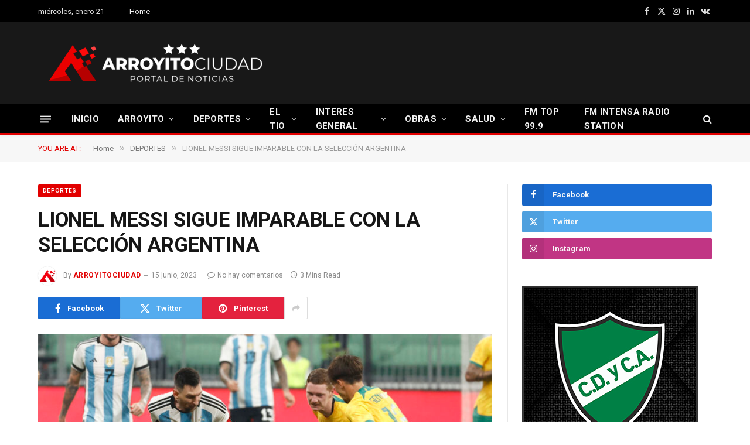

--- FILE ---
content_type: text/html; charset=UTF-8
request_url: https://arroyitociudad.com.ar/lionel-messi-sigue-imparable-con-la-seleccion-argentina/
body_size: 31034
content:

<!DOCTYPE html>
<html lang="es-AR" class="s-light site-s-light">

<head>

	<meta charset="UTF-8" />
	<meta name="viewport" content="width=device-width, initial-scale=1" />
	<title>LIONEL MESSI SIGUE IMPARABLE CON LA SELECCIÓN ARGENTINA &#8211; ARROYITOCIUDAD</title><link rel="preload" as="image" imagesrcset="https://arroyitociudad.com.ar/wp-content/uploads/2023/06/2I4BRQAGXNNAVOKX3VHN7DFH6Q-768x521.jpg 768w, https://arroyitociudad.com.ar/wp-content/uploads/2023/06/2I4BRQAGXNNAVOKX3VHN7DFH6Q-1024x695.jpg 1024w, https://arroyitociudad.com.ar/wp-content/uploads/2023/06/2I4BRQAGXNNAVOKX3VHN7DFH6Q-1536x1042.jpg 1536w, https://arroyitociudad.com.ar/wp-content/uploads/2023/06/2I4BRQAGXNNAVOKX3VHN7DFH6Q-2048x1390.jpg 2048w, https://arroyitociudad.com.ar/wp-content/uploads/2023/06/2I4BRQAGXNNAVOKX3VHN7DFH6Q-1200x814.jpg 1200w" imagesizes="(max-width: 755px) 100vw, 755px" /><link rel="preload" as="font" href="https://arroyitociudad.com.ar/wp-content/themes/smart-mag/css/icons/fonts/ts-icons.woff2?v3.2" type="font/woff2" crossorigin="anonymous" />
<meta name='robots' content='max-image-preview:large' />
<link rel='dns-prefetch' href='//fonts.googleapis.com' />
<link rel="alternate" type="application/rss+xml" title="ARROYITOCIUDAD &raquo; Feed" href="https://arroyitociudad.com.ar/feed/" />
<link rel="alternate" type="application/rss+xml" title="ARROYITOCIUDAD &raquo; RSS de los comentarios" href="https://arroyitociudad.com.ar/comments/feed/" />
<link rel="alternate" title="oEmbed (JSON)" type="application/json+oembed" href="https://arroyitociudad.com.ar/wp-json/oembed/1.0/embed?url=https%3A%2F%2Farroyitociudad.com.ar%2Flionel-messi-sigue-imparable-con-la-seleccion-argentina%2F" />
<link rel="alternate" title="oEmbed (XML)" type="text/xml+oembed" href="https://arroyitociudad.com.ar/wp-json/oembed/1.0/embed?url=https%3A%2F%2Farroyitociudad.com.ar%2Flionel-messi-sigue-imparable-con-la-seleccion-argentina%2F&#038;format=xml" />
<style id='wp-img-auto-sizes-contain-inline-css' type='text/css'>
img:is([sizes=auto i],[sizes^="auto," i]){contain-intrinsic-size:3000px 1500px}
/*# sourceURL=wp-img-auto-sizes-contain-inline-css */
</style>
<style id='wp-emoji-styles-inline-css' type='text/css'>

	img.wp-smiley, img.emoji {
		display: inline !important;
		border: none !important;
		box-shadow: none !important;
		height: 1em !important;
		width: 1em !important;
		margin: 0 0.07em !important;
		vertical-align: -0.1em !important;
		background: none !important;
		padding: 0 !important;
	}
/*# sourceURL=wp-emoji-styles-inline-css */
</style>
<link rel='stylesheet' id='wp-block-library-css' href='https://arroyitociudad.com.ar/wp-includes/css/dist/block-library/style.min.css?ver=6.9' type='text/css' media='all' />
<style id='classic-theme-styles-inline-css' type='text/css'>
/*! This file is auto-generated */
.wp-block-button__link{color:#fff;background-color:#32373c;border-radius:9999px;box-shadow:none;text-decoration:none;padding:calc(.667em + 2px) calc(1.333em + 2px);font-size:1.125em}.wp-block-file__button{background:#32373c;color:#fff;text-decoration:none}
/*# sourceURL=/wp-includes/css/classic-themes.min.css */
</style>
<style id='global-styles-inline-css' type='text/css'>
:root{--wp--preset--aspect-ratio--square: 1;--wp--preset--aspect-ratio--4-3: 4/3;--wp--preset--aspect-ratio--3-4: 3/4;--wp--preset--aspect-ratio--3-2: 3/2;--wp--preset--aspect-ratio--2-3: 2/3;--wp--preset--aspect-ratio--16-9: 16/9;--wp--preset--aspect-ratio--9-16: 9/16;--wp--preset--color--black: #000000;--wp--preset--color--cyan-bluish-gray: #abb8c3;--wp--preset--color--white: #ffffff;--wp--preset--color--pale-pink: #f78da7;--wp--preset--color--vivid-red: #cf2e2e;--wp--preset--color--luminous-vivid-orange: #ff6900;--wp--preset--color--luminous-vivid-amber: #fcb900;--wp--preset--color--light-green-cyan: #7bdcb5;--wp--preset--color--vivid-green-cyan: #00d084;--wp--preset--color--pale-cyan-blue: #8ed1fc;--wp--preset--color--vivid-cyan-blue: #0693e3;--wp--preset--color--vivid-purple: #9b51e0;--wp--preset--gradient--vivid-cyan-blue-to-vivid-purple: linear-gradient(135deg,rgb(6,147,227) 0%,rgb(155,81,224) 100%);--wp--preset--gradient--light-green-cyan-to-vivid-green-cyan: linear-gradient(135deg,rgb(122,220,180) 0%,rgb(0,208,130) 100%);--wp--preset--gradient--luminous-vivid-amber-to-luminous-vivid-orange: linear-gradient(135deg,rgb(252,185,0) 0%,rgb(255,105,0) 100%);--wp--preset--gradient--luminous-vivid-orange-to-vivid-red: linear-gradient(135deg,rgb(255,105,0) 0%,rgb(207,46,46) 100%);--wp--preset--gradient--very-light-gray-to-cyan-bluish-gray: linear-gradient(135deg,rgb(238,238,238) 0%,rgb(169,184,195) 100%);--wp--preset--gradient--cool-to-warm-spectrum: linear-gradient(135deg,rgb(74,234,220) 0%,rgb(151,120,209) 20%,rgb(207,42,186) 40%,rgb(238,44,130) 60%,rgb(251,105,98) 80%,rgb(254,248,76) 100%);--wp--preset--gradient--blush-light-purple: linear-gradient(135deg,rgb(255,206,236) 0%,rgb(152,150,240) 100%);--wp--preset--gradient--blush-bordeaux: linear-gradient(135deg,rgb(254,205,165) 0%,rgb(254,45,45) 50%,rgb(107,0,62) 100%);--wp--preset--gradient--luminous-dusk: linear-gradient(135deg,rgb(255,203,112) 0%,rgb(199,81,192) 50%,rgb(65,88,208) 100%);--wp--preset--gradient--pale-ocean: linear-gradient(135deg,rgb(255,245,203) 0%,rgb(182,227,212) 50%,rgb(51,167,181) 100%);--wp--preset--gradient--electric-grass: linear-gradient(135deg,rgb(202,248,128) 0%,rgb(113,206,126) 100%);--wp--preset--gradient--midnight: linear-gradient(135deg,rgb(2,3,129) 0%,rgb(40,116,252) 100%);--wp--preset--font-size--small: 13px;--wp--preset--font-size--medium: 20px;--wp--preset--font-size--large: 36px;--wp--preset--font-size--x-large: 42px;--wp--preset--spacing--20: 0.44rem;--wp--preset--spacing--30: 0.67rem;--wp--preset--spacing--40: 1rem;--wp--preset--spacing--50: 1.5rem;--wp--preset--spacing--60: 2.25rem;--wp--preset--spacing--70: 3.38rem;--wp--preset--spacing--80: 5.06rem;--wp--preset--shadow--natural: 6px 6px 9px rgba(0, 0, 0, 0.2);--wp--preset--shadow--deep: 12px 12px 50px rgba(0, 0, 0, 0.4);--wp--preset--shadow--sharp: 6px 6px 0px rgba(0, 0, 0, 0.2);--wp--preset--shadow--outlined: 6px 6px 0px -3px rgb(255, 255, 255), 6px 6px rgb(0, 0, 0);--wp--preset--shadow--crisp: 6px 6px 0px rgb(0, 0, 0);}:where(.is-layout-flex){gap: 0.5em;}:where(.is-layout-grid){gap: 0.5em;}body .is-layout-flex{display: flex;}.is-layout-flex{flex-wrap: wrap;align-items: center;}.is-layout-flex > :is(*, div){margin: 0;}body .is-layout-grid{display: grid;}.is-layout-grid > :is(*, div){margin: 0;}:where(.wp-block-columns.is-layout-flex){gap: 2em;}:where(.wp-block-columns.is-layout-grid){gap: 2em;}:where(.wp-block-post-template.is-layout-flex){gap: 1.25em;}:where(.wp-block-post-template.is-layout-grid){gap: 1.25em;}.has-black-color{color: var(--wp--preset--color--black) !important;}.has-cyan-bluish-gray-color{color: var(--wp--preset--color--cyan-bluish-gray) !important;}.has-white-color{color: var(--wp--preset--color--white) !important;}.has-pale-pink-color{color: var(--wp--preset--color--pale-pink) !important;}.has-vivid-red-color{color: var(--wp--preset--color--vivid-red) !important;}.has-luminous-vivid-orange-color{color: var(--wp--preset--color--luminous-vivid-orange) !important;}.has-luminous-vivid-amber-color{color: var(--wp--preset--color--luminous-vivid-amber) !important;}.has-light-green-cyan-color{color: var(--wp--preset--color--light-green-cyan) !important;}.has-vivid-green-cyan-color{color: var(--wp--preset--color--vivid-green-cyan) !important;}.has-pale-cyan-blue-color{color: var(--wp--preset--color--pale-cyan-blue) !important;}.has-vivid-cyan-blue-color{color: var(--wp--preset--color--vivid-cyan-blue) !important;}.has-vivid-purple-color{color: var(--wp--preset--color--vivid-purple) !important;}.has-black-background-color{background-color: var(--wp--preset--color--black) !important;}.has-cyan-bluish-gray-background-color{background-color: var(--wp--preset--color--cyan-bluish-gray) !important;}.has-white-background-color{background-color: var(--wp--preset--color--white) !important;}.has-pale-pink-background-color{background-color: var(--wp--preset--color--pale-pink) !important;}.has-vivid-red-background-color{background-color: var(--wp--preset--color--vivid-red) !important;}.has-luminous-vivid-orange-background-color{background-color: var(--wp--preset--color--luminous-vivid-orange) !important;}.has-luminous-vivid-amber-background-color{background-color: var(--wp--preset--color--luminous-vivid-amber) !important;}.has-light-green-cyan-background-color{background-color: var(--wp--preset--color--light-green-cyan) !important;}.has-vivid-green-cyan-background-color{background-color: var(--wp--preset--color--vivid-green-cyan) !important;}.has-pale-cyan-blue-background-color{background-color: var(--wp--preset--color--pale-cyan-blue) !important;}.has-vivid-cyan-blue-background-color{background-color: var(--wp--preset--color--vivid-cyan-blue) !important;}.has-vivid-purple-background-color{background-color: var(--wp--preset--color--vivid-purple) !important;}.has-black-border-color{border-color: var(--wp--preset--color--black) !important;}.has-cyan-bluish-gray-border-color{border-color: var(--wp--preset--color--cyan-bluish-gray) !important;}.has-white-border-color{border-color: var(--wp--preset--color--white) !important;}.has-pale-pink-border-color{border-color: var(--wp--preset--color--pale-pink) !important;}.has-vivid-red-border-color{border-color: var(--wp--preset--color--vivid-red) !important;}.has-luminous-vivid-orange-border-color{border-color: var(--wp--preset--color--luminous-vivid-orange) !important;}.has-luminous-vivid-amber-border-color{border-color: var(--wp--preset--color--luminous-vivid-amber) !important;}.has-light-green-cyan-border-color{border-color: var(--wp--preset--color--light-green-cyan) !important;}.has-vivid-green-cyan-border-color{border-color: var(--wp--preset--color--vivid-green-cyan) !important;}.has-pale-cyan-blue-border-color{border-color: var(--wp--preset--color--pale-cyan-blue) !important;}.has-vivid-cyan-blue-border-color{border-color: var(--wp--preset--color--vivid-cyan-blue) !important;}.has-vivid-purple-border-color{border-color: var(--wp--preset--color--vivid-purple) !important;}.has-vivid-cyan-blue-to-vivid-purple-gradient-background{background: var(--wp--preset--gradient--vivid-cyan-blue-to-vivid-purple) !important;}.has-light-green-cyan-to-vivid-green-cyan-gradient-background{background: var(--wp--preset--gradient--light-green-cyan-to-vivid-green-cyan) !important;}.has-luminous-vivid-amber-to-luminous-vivid-orange-gradient-background{background: var(--wp--preset--gradient--luminous-vivid-amber-to-luminous-vivid-orange) !important;}.has-luminous-vivid-orange-to-vivid-red-gradient-background{background: var(--wp--preset--gradient--luminous-vivid-orange-to-vivid-red) !important;}.has-very-light-gray-to-cyan-bluish-gray-gradient-background{background: var(--wp--preset--gradient--very-light-gray-to-cyan-bluish-gray) !important;}.has-cool-to-warm-spectrum-gradient-background{background: var(--wp--preset--gradient--cool-to-warm-spectrum) !important;}.has-blush-light-purple-gradient-background{background: var(--wp--preset--gradient--blush-light-purple) !important;}.has-blush-bordeaux-gradient-background{background: var(--wp--preset--gradient--blush-bordeaux) !important;}.has-luminous-dusk-gradient-background{background: var(--wp--preset--gradient--luminous-dusk) !important;}.has-pale-ocean-gradient-background{background: var(--wp--preset--gradient--pale-ocean) !important;}.has-electric-grass-gradient-background{background: var(--wp--preset--gradient--electric-grass) !important;}.has-midnight-gradient-background{background: var(--wp--preset--gradient--midnight) !important;}.has-small-font-size{font-size: var(--wp--preset--font-size--small) !important;}.has-medium-font-size{font-size: var(--wp--preset--font-size--medium) !important;}.has-large-font-size{font-size: var(--wp--preset--font-size--large) !important;}.has-x-large-font-size{font-size: var(--wp--preset--font-size--x-large) !important;}
:where(.wp-block-post-template.is-layout-flex){gap: 1.25em;}:where(.wp-block-post-template.is-layout-grid){gap: 1.25em;}
:where(.wp-block-term-template.is-layout-flex){gap: 1.25em;}:where(.wp-block-term-template.is-layout-grid){gap: 1.25em;}
:where(.wp-block-columns.is-layout-flex){gap: 2em;}:where(.wp-block-columns.is-layout-grid){gap: 2em;}
:root :where(.wp-block-pullquote){font-size: 1.5em;line-height: 1.6;}
/*# sourceURL=global-styles-inline-css */
</style>
<link rel='stylesheet' id='smartmag-core-css' href='https://arroyitociudad.com.ar/wp-content/themes/smart-mag/style.css?ver=10.3.2' type='text/css' media='all' />
<link rel='stylesheet' id='smartmag-fonts-css' href='https://fonts.googleapis.com/css?family=Roboto%3A400%2C400i%2C500%2C700&#038;display=swap' type='text/css' media='all' />
<link rel='stylesheet' id='smartmag-magnific-popup-css' href='https://arroyitociudad.com.ar/wp-content/themes/smart-mag/css/lightbox.css?ver=10.3.2' type='text/css' media='all' />
<link rel='stylesheet' id='smartmag-icons-css' href='https://arroyitociudad.com.ar/wp-content/themes/smart-mag/css/icons/icons.css?ver=10.3.2' type='text/css' media='all' />
<link rel='stylesheet' id='smartmag-skin-css' href='https://arroyitociudad.com.ar/wp-content/themes/smart-mag/css/skin-thezine.css?ver=10.3.2' type='text/css' media='all' />
<style id='smartmag-skin-inline-css' type='text/css'>
:root { --c-main: #e20000;
--c-main-rgb: 226,0,0;
--main-width: 1150px; }
.smart-head-main { --c-shadow: rgba(10,10,10,0.04); }
.smart-head-main .smart-head-top { --head-h: 38px; }
.smart-head-main .smart-head-mid { --head-h: 140px; }
.s-dark .smart-head-main .smart-head-mid,
.smart-head-main .s-dark.smart-head-mid { background-color: #181818; }
.smart-head-main .smart-head-bot { --head-h: 52px; border-bottom-width: 3px; border-bottom-color: var(--c-main); }
.navigation-main .menu > li > a { letter-spacing: 0.02em; }
.navigation-main { --nav-items-space: 16px; }
.nav-hov-b .menu > li > a:before { border-width: 0px; }
.smart-head-mobile .smart-head-mid { border-top-width: 3px; }
.smart-head-main .offcanvas-toggle { transform: scale(0.69); }
.loop-grid .ratio-is-custom { padding-bottom: calc(100% / 1.68); }
.loop-list .ratio-is-custom { padding-bottom: calc(100% / 1.575); }
.list-post { --list-p-media-width: 44%; --list-p-media-max-width: 85%; }
.list-post .media:not(i) { --list-p-media-max-width: 44%; }
.loop-small .media:not(i) { max-width: 104px; }
.single .featured .ratio-is-custom { padding-bottom: calc(100% / 2); }


/*# sourceURL=smartmag-skin-inline-css */
</style>
<script type="text/javascript" id="smartmag-lazy-inline-js-after">
/* <![CDATA[ */
/**
 * @copyright ThemeSphere
 * @preserve
 */
var BunyadLazy={};BunyadLazy.load=function(){function a(e,n){var t={};e.dataset.bgset&&e.dataset.sizes?(t.sizes=e.dataset.sizes,t.srcset=e.dataset.bgset):t.src=e.dataset.bgsrc,function(t){var a=t.dataset.ratio;if(0<a){const e=t.parentElement;if(e.classList.contains("media-ratio")){const n=e.style;n.getPropertyValue("--a-ratio")||(n.paddingBottom=100/a+"%")}}}(e);var a,o=document.createElement("img");for(a in o.onload=function(){var t="url('"+(o.currentSrc||o.src)+"')",a=e.style;a.backgroundImage!==t&&requestAnimationFrame(()=>{a.backgroundImage=t,n&&n()}),o.onload=null,o.onerror=null,o=null},o.onerror=o.onload,t)o.setAttribute(a,t[a]);o&&o.complete&&0<o.naturalWidth&&o.onload&&o.onload()}function e(t){t.dataset.loaded||a(t,()=>{document.dispatchEvent(new Event("lazyloaded")),t.dataset.loaded=1})}function n(t){"complete"===document.readyState?t():window.addEventListener("load",t)}return{initEarly:function(){var t,a=()=>{document.querySelectorAll(".img.bg-cover:not(.lazyload)").forEach(e)};"complete"!==document.readyState?(t=setInterval(a,150),n(()=>{a(),clearInterval(t)})):a()},callOnLoad:n,initBgImages:function(t){t&&n(()=>{document.querySelectorAll(".img.bg-cover").forEach(e)})},bgLoad:a}}(),BunyadLazy.load.initEarly();
//# sourceURL=smartmag-lazy-inline-js-after
/* ]]> */
</script>
<script type="text/javascript" src="https://arroyitociudad.com.ar/wp-includes/js/jquery/jquery.min.js?ver=3.7.1" id="jquery-core-js"></script>
<script type="text/javascript" src="https://arroyitociudad.com.ar/wp-includes/js/jquery/jquery-migrate.min.js?ver=3.4.1" id="jquery-migrate-js"></script>
<link rel="https://api.w.org/" href="https://arroyitociudad.com.ar/wp-json/" /><link rel="alternate" title="JSON" type="application/json" href="https://arroyitociudad.com.ar/wp-json/wp/v2/posts/83471" /><link rel="EditURI" type="application/rsd+xml" title="RSD" href="https://arroyitociudad.com.ar/xmlrpc.php?rsd" />
<meta name="generator" content="WordPress 6.9" />
<link rel="canonical" href="https://arroyitociudad.com.ar/lionel-messi-sigue-imparable-con-la-seleccion-argentina/" />
<link rel='shortlink' href='https://arroyitociudad.com.ar/?p=83471' />

		<script>
		var BunyadSchemeKey = 'bunyad-scheme';
		(() => {
			const d = document.documentElement;
			const c = d.classList;
			var scheme = localStorage.getItem(BunyadSchemeKey);
			
			if (scheme) {
				d.dataset.origClass = c;
				scheme === 'dark' ? c.remove('s-light', 'site-s-light') : c.remove('s-dark', 'site-s-dark');
				c.add('site-s-' + scheme, 's-' + scheme);
			}
		})();
		</script>
		<meta name="generator" content="Elementor 3.34.1; features: additional_custom_breakpoints; settings: css_print_method-external, google_font-enabled, font_display-auto">
			<style>
				.e-con.e-parent:nth-of-type(n+4):not(.e-lazyloaded):not(.e-no-lazyload),
				.e-con.e-parent:nth-of-type(n+4):not(.e-lazyloaded):not(.e-no-lazyload) * {
					background-image: none !important;
				}
				@media screen and (max-height: 1024px) {
					.e-con.e-parent:nth-of-type(n+3):not(.e-lazyloaded):not(.e-no-lazyload),
					.e-con.e-parent:nth-of-type(n+3):not(.e-lazyloaded):not(.e-no-lazyload) * {
						background-image: none !important;
					}
				}
				@media screen and (max-height: 640px) {
					.e-con.e-parent:nth-of-type(n+2):not(.e-lazyloaded):not(.e-no-lazyload),
					.e-con.e-parent:nth-of-type(n+2):not(.e-lazyloaded):not(.e-no-lazyload) * {
						background-image: none !important;
					}
				}
			</style>
			<link rel="icon" href="https://arroyitociudad.com.ar/wp-content/uploads/2022/07/cropped-faviconnuevo-32x32.png" sizes="32x32" />
<link rel="icon" href="https://arroyitociudad.com.ar/wp-content/uploads/2022/07/cropped-faviconnuevo-192x192.png" sizes="192x192" />
<link rel="apple-touch-icon" href="https://arroyitociudad.com.ar/wp-content/uploads/2022/07/cropped-faviconnuevo-180x180.png" />
<meta name="msapplication-TileImage" content="https://arroyitociudad.com.ar/wp-content/uploads/2022/07/cropped-faviconnuevo-270x270.png" />

	<script>
	document.querySelector('head').innerHTML += '<style class="bunyad-img-effects-css">.main-wrap .wp-post-image, .post-content img { opacity: 0; }</style>';
	</script>

</head>

<body class="wp-singular post-template-default single single-post postid-83471 single-format-standard wp-theme-smart-mag right-sidebar post-layout-modern post-cat-211 has-lb has-lb-sm img-effects ts-img-hov-fade has-sb-sep layout-normal elementor-default elementor-kit-77938">



<div class="main-wrap">

	
<div class="off-canvas-backdrop"></div>
<div class="mobile-menu-container off-canvas s-dark" id="off-canvas">

	<div class="off-canvas-head">
		<a href="#" class="close">
			<span class="visuallyhidden">Close Menu</span>
			<i class="tsi tsi-times"></i>
		</a>

		<div class="ts-logo">
					</div>
	</div>

	<div class="off-canvas-content">

					<ul class="mobile-menu"></ul>
		
		
		
		<div class="spc-social-block spc-social spc-social-b smart-head-social">
		
			
				<a href="https://www.facebook.com/profile.php?id=100089284603767" class="link service s-facebook" target="_blank" rel="nofollow noopener">
					<i class="icon tsi tsi-facebook"></i>					<span class="visuallyhidden">Facebook</span>
				</a>
									
			
				<a href="https://twitter.com/arroyitociudad1" class="link service s-twitter" target="_blank" rel="nofollow noopener">
					<i class="icon tsi tsi-twitter"></i>					<span class="visuallyhidden">X (Twitter)</span>
				</a>
									
			
				<a href="https://www.instagram.com/arroyitociudadoficial" class="link service s-instagram" target="_blank" rel="nofollow noopener">
					<i class="icon tsi tsi-instagram"></i>					<span class="visuallyhidden">Instagram</span>
				</a>
									
			
		</div>

		
	</div>

</div>
<div class="smart-head smart-head-a smart-head-main" id="smart-head" data-sticky="bot" data-sticky-type="smart" data-sticky-full>
	
	<div class="smart-head-row smart-head-top s-dark smart-head-row-full">

		<div class="inner wrap">

							
				<div class="items items-left ">
				
<span class="h-date">
	miércoles, enero 21</span>	<div class="nav-wrap">
		<nav class="navigation navigation-small nav-hov-a has-search">
			<ul id="menu-footer-links" class="menu"><li id="menu-item-77945" class="menu-item menu-item-type-custom menu-item-object-custom menu-item-home menu-item-77945"><a href="https://arroyitociudad.com.ar">Home</a></li>
</ul>		</nav>
	</div>

<div class="h-text h-text">
	</div>				</div>

							
				<div class="items items-center empty">
								</div>

							
				<div class="items items-right ">
				
		<div class="spc-social-block spc-social spc-social-a smart-head-social">
		
			
				<a href="https://www.facebook.com/profile.php?id=100089284603767" class="link service s-facebook" target="_blank" rel="nofollow noopener">
					<i class="icon tsi tsi-facebook"></i>					<span class="visuallyhidden">Facebook</span>
				</a>
									
			
				<a href="https://twitter.com/arroyitociudad1" class="link service s-twitter" target="_blank" rel="nofollow noopener">
					<i class="icon tsi tsi-twitter"></i>					<span class="visuallyhidden">X (Twitter)</span>
				</a>
									
			
				<a href="https://www.instagram.com/arroyitociudadoficial" class="link service s-instagram" target="_blank" rel="nofollow noopener">
					<i class="icon tsi tsi-instagram"></i>					<span class="visuallyhidden">Instagram</span>
				</a>
									
			
				<a href="#" class="link service s-linkedin" target="_blank" rel="nofollow noopener">
					<i class="icon tsi tsi-linkedin"></i>					<span class="visuallyhidden">LinkedIn</span>
				</a>
									
			
				<a href="#" class="link service s-vk" target="_blank" rel="nofollow noopener">
					<i class="icon tsi tsi-vk"></i>					<span class="visuallyhidden">VKontakte</span>
				</a>
									
			
		</div>

						</div>

						
		</div>
	</div>

	
	<div class="smart-head-row smart-head-mid s-dark smart-head-row-full">

		<div class="inner wrap">

							
				<div class="items items-left ">
					<a href="https://arroyitociudad.com.ar/" title="ARROYITOCIUDAD" rel="home" class="logo-link ts-logo logo-is-image">
		<span>
			
				
					<img src="http://arroyitociudad.com.ar/wp-content/uploads/2025/08/aclogo2023.png" class="logo-image" alt="ARROYITOCIUDAD" width="400" height="90"/>
									 
					</span>
	</a>				</div>

							
				<div class="items items-center empty">
								</div>

							
				<div class="items items-right ">
				
<div class="h-text h-text">
	</div>				</div>

						
		</div>
	</div>

	
	<div class="smart-head-row smart-head-bot s-dark smart-head-row-full">

		<div class="inner wrap">

							
				<div class="items items-left ">
				
<button class="offcanvas-toggle has-icon" type="button" aria-label="Menu">
	<span class="hamburger-icon hamburger-icon-a">
		<span class="inner"></span>
	</span>
</button>	<div class="nav-wrap">
		<nav class="navigation navigation-main nav-hov-b has-search">
			<ul id="menu-main-menu" class="menu"><li id="menu-item-77505" class="menu-item menu-item-type-custom menu-item-object-custom menu-item-home menu-item-77505"><a href="https://arroyitociudad.com.ar">INICIO</a></li>
<li id="menu-item-77592" class="menu-item menu-item-type-taxonomy menu-item-object-category menu-cat-357 menu-item-has-children item-mega-menu menu-item-77592"><a href="https://arroyitociudad.com.ar/category/arroyito/">ARROYITO</a>
<div class="sub-menu mega-menu mega-menu-a wrap">

		
	
	<section class="column recent-posts" data-columns="5">
					<div class="posts" data-id="357">

						<section class="block-wrap block-grid mb-none" data-id="1">

				
			<div class="block-content">
					
	<div class="loop loop-grid loop-grid-sm grid grid-5 md:grid-2 xs:grid-1">

					
<article class="l-post grid-post grid-sm-post">

	
			<div class="media">

		
			<a href="https://arroyitociudad.com.ar/llega-el-primer-campeonato-de-cookies-del-pais/" class="image-link media-ratio ratio-is-custom" title="LLEGA EL PRIMER CAMPEONATO DE COOKIES DEL PAÍS"><span data-bgsrc="https://arroyitociudad.com.ar/wp-content/uploads/2026/01/LARGE-Crumbl-cookies-28-e1723749738300-450x300.jpg" class="img bg-cover wp-post-image attachment-bunyad-medium size-bunyad-medium lazyload" data-bgset="https://arroyitociudad.com.ar/wp-content/uploads/2026/01/LARGE-Crumbl-cookies-28-e1723749738300-450x300.jpg 450w, https://arroyitociudad.com.ar/wp-content/uploads/2026/01/LARGE-Crumbl-cookies-28-e1723749738300-1024x683.jpg 1024w, https://arroyitociudad.com.ar/wp-content/uploads/2026/01/LARGE-Crumbl-cookies-28-e1723749738300-768x512.jpg 768w, https://arroyitociudad.com.ar/wp-content/uploads/2026/01/LARGE-Crumbl-cookies-28-e1723749738300-1536x1024.jpg 1536w, https://arroyitociudad.com.ar/wp-content/uploads/2026/01/LARGE-Crumbl-cookies-28-e1723749738300-1200x800.jpg 1200w, https://arroyitociudad.com.ar/wp-content/uploads/2026/01/LARGE-Crumbl-cookies-28-e1723749738300.jpg 1800w" data-sizes="(max-width: 361px) 100vw, 361px"></span></a>			
			
			
			
		
		</div>
	

	
		<div class="content">

			<div class="post-meta post-meta-a has-below"><h2 class="is-title post-title"><a href="https://arroyitociudad.com.ar/llega-el-primer-campeonato-de-cookies-del-pais/">LLEGA EL PRIMER CAMPEONATO DE COOKIES DEL PAÍS</a></h2><div class="post-meta-items meta-below"><span class="meta-item date"><span class="date-link"><time class="post-date" datetime="2026-01-07T14:40:24-03:00">7 enero, 2026</time></span></span></div></div>			
			
			
		</div>

	
</article>					
<article class="l-post grid-post grid-sm-post">

	
			<div class="media">

		
			<a href="https://arroyitociudad.com.ar/vecinos-y-visitantes-colmaron-las-orillas-del-rio-xanaes-en-el-inicio-del-2026/" class="image-link media-ratio ratio-is-custom" title="VECINOS Y VISITANTES COLMARON LAS ORILLAS DEL RÍO XANAES EN EL INICIO DEL 2026"><span data-bgsrc="https://arroyitociudad.com.ar/wp-content/uploads/2026/01/WhatsApp-Image-2026-01-04-at-23.13.35-450x300.jpeg" class="img bg-cover wp-post-image attachment-bunyad-medium size-bunyad-medium lazyload" data-bgset="https://arroyitociudad.com.ar/wp-content/uploads/2026/01/WhatsApp-Image-2026-01-04-at-23.13.35-450x300.jpeg 450w, https://arroyitociudad.com.ar/wp-content/uploads/2026/01/WhatsApp-Image-2026-01-04-at-23.13.35-1024x683.jpeg 1024w, https://arroyitociudad.com.ar/wp-content/uploads/2026/01/WhatsApp-Image-2026-01-04-at-23.13.35-768x512.jpeg 768w, https://arroyitociudad.com.ar/wp-content/uploads/2026/01/WhatsApp-Image-2026-01-04-at-23.13.35-1200x800.jpeg 1200w, https://arroyitociudad.com.ar/wp-content/uploads/2026/01/WhatsApp-Image-2026-01-04-at-23.13.35.jpeg 1440w" data-sizes="(max-width: 361px) 100vw, 361px"></span></a>			
			
			
			
		
		</div>
	

	
		<div class="content">

			<div class="post-meta post-meta-a has-below"><h2 class="is-title post-title"><a href="https://arroyitociudad.com.ar/vecinos-y-visitantes-colmaron-las-orillas-del-rio-xanaes-en-el-inicio-del-2026/">VECINOS Y VISITANTES COLMARON LAS ORILLAS DEL RÍO XANAES EN EL INICIO DEL 2026</a></h2><div class="post-meta-items meta-below"><span class="meta-item date"><span class="date-link"><time class="post-date" datetime="2026-01-05T15:01:25-03:00">5 enero, 2026</time></span></span></div></div>			
			
			
		</div>

	
</article>					
<article class="l-post grid-post grid-sm-post">

	
			<div class="media">

		
			<a href="https://arroyitociudad.com.ar/un-hombre-murio-tras-ser-atripellado-dos-veces-en-la-ruta/" class="image-link media-ratio ratio-is-custom" title="UN HOMBRE MURIÓ TRAS SER ATRIPELLADO DOS VECES EN LA RUTA"><span data-bgsrc="https://arroyitociudad.com.ar/wp-content/uploads/2025/12/594585564_1381594143425191_8907735086982286198_n-450x450.jpg" class="img bg-cover wp-post-image attachment-bunyad-medium size-bunyad-medium lazyload" data-bgset="https://arroyitociudad.com.ar/wp-content/uploads/2025/12/594585564_1381594143425191_8907735086982286198_n-450x450.jpg 450w, https://arroyitociudad.com.ar/wp-content/uploads/2025/12/594585564_1381594143425191_8907735086982286198_n-300x300.jpg 300w, https://arroyitociudad.com.ar/wp-content/uploads/2025/12/594585564_1381594143425191_8907735086982286198_n-1024x1024.jpg 1024w, https://arroyitociudad.com.ar/wp-content/uploads/2025/12/594585564_1381594143425191_8907735086982286198_n-768x768.jpg 768w, https://arroyitociudad.com.ar/wp-content/uploads/2025/12/594585564_1381594143425191_8907735086982286198_n.jpg 1200w" data-sizes="(max-width: 361px) 100vw, 361px"></span></a>			
			
			
			
		
		</div>
	

	
		<div class="content">

			<div class="post-meta post-meta-a has-below"><h2 class="is-title post-title"><a href="https://arroyitociudad.com.ar/un-hombre-murio-tras-ser-atripellado-dos-veces-en-la-ruta/">UN HOMBRE MURIÓ TRAS SER ATRIPELLADO DOS VECES EN LA RUTA</a></h2><div class="post-meta-items meta-below"><span class="meta-item date"><span class="date-link"><time class="post-date" datetime="2025-12-03T11:10:00-03:00">3 diciembre, 2025</time></span></span></div></div>			
			
			
		</div>

	
</article>					
<article class="l-post grid-post grid-sm-post">

	
			<div class="media">

		
			<a href="https://arroyitociudad.com.ar/violento-ultimo-dia-en-una-escuela-de-nuestra-ciudad/" class="image-link media-ratio ratio-is-custom" title="VIOLENTO &#8220;ÚLTIMO DÍA&#8221; EN UNA ESCUELA DE NUESTRA CIUDAD"><span data-bgsrc="https://arroyitociudad.com.ar/wp-content/uploads/2025/11/MVRIVDKMQRGC7PID3WYHOC4DNA-450x294.avif" class="img bg-cover wp-post-image attachment-bunyad-medium size-bunyad-medium lazyload" data-bgset="https://arroyitociudad.com.ar/wp-content/uploads/2025/11/MVRIVDKMQRGC7PID3WYHOC4DNA-450x294.avif 450w, https://arroyitociudad.com.ar/wp-content/uploads/2025/11/MVRIVDKMQRGC7PID3WYHOC4DNA-300x196.avif 300w, https://arroyitociudad.com.ar/wp-content/uploads/2025/11/MVRIVDKMQRGC7PID3WYHOC4DNA-768x502.avif 768w, https://arroyitociudad.com.ar/wp-content/uploads/2025/11/MVRIVDKMQRGC7PID3WYHOC4DNA-150x98.avif 150w, https://arroyitociudad.com.ar/wp-content/uploads/2025/11/MVRIVDKMQRGC7PID3WYHOC4DNA.avif 980w" data-sizes="(max-width: 361px) 100vw, 361px"></span></a>			
			
			
			
		
		</div>
	

	
		<div class="content">

			<div class="post-meta post-meta-a has-below"><h2 class="is-title post-title"><a href="https://arroyitociudad.com.ar/violento-ultimo-dia-en-una-escuela-de-nuestra-ciudad/">VIOLENTO &#8220;ÚLTIMO DÍA&#8221; EN UNA ESCUELA DE NUESTRA CIUDAD</a></h2><div class="post-meta-items meta-below"><span class="meta-item date"><span class="date-link"><time class="post-date" datetime="2025-11-28T14:54:07-03:00">28 noviembre, 2025</time></span></span></div></div>			
			
			
		</div>

	
</article>					
<article class="l-post grid-post grid-sm-post">

	
			<div class="media">

		
			<a href="https://arroyitociudad.com.ar/ama-llevo-adelante-una-charla-sobre-prevencion-y-concientizacion-sobre-la-diabetes/" class="image-link media-ratio ratio-is-custom" title="AMA LLEVÓ ADELANTE UNA CHARLA SOBRE PREVENCIÓN Y CONCIENTIZACIÓN SOBRE LA DIABETES"><span data-bgsrc="https://arroyitociudad.com.ar/wp-content/uploads/2025/11/Glucemia-92-450x300.jpg" class="img bg-cover wp-post-image attachment-bunyad-medium size-bunyad-medium lazyload" data-bgset="https://arroyitociudad.com.ar/wp-content/uploads/2025/11/Glucemia-92-450x300.jpg 450w, https://arroyitociudad.com.ar/wp-content/uploads/2025/11/Glucemia-92-1024x683.jpg 1024w, https://arroyitociudad.com.ar/wp-content/uploads/2025/11/Glucemia-92-768x512.jpg 768w, https://arroyitociudad.com.ar/wp-content/uploads/2025/11/Glucemia-92-1536x1024.jpg 1536w, https://arroyitociudad.com.ar/wp-content/uploads/2025/11/Glucemia-92-2048x1365.jpg 2048w, https://arroyitociudad.com.ar/wp-content/uploads/2025/11/Glucemia-92-1200x800.jpg 1200w" data-sizes="(max-width: 361px) 100vw, 361px"></span></a>			
			
			
			
		
		</div>
	

	
		<div class="content">

			<div class="post-meta post-meta-a has-below"><h2 class="is-title post-title"><a href="https://arroyitociudad.com.ar/ama-llevo-adelante-una-charla-sobre-prevencion-y-concientizacion-sobre-la-diabetes/">AMA LLEVÓ ADELANTE UNA CHARLA SOBRE PREVENCIÓN Y CONCIENTIZACIÓN SOBRE LA DIABETES</a></h2><div class="post-meta-items meta-below"><span class="meta-item date"><span class="date-link"><time class="post-date" datetime="2025-11-21T15:06:53-03:00">21 noviembre, 2025</time></span></span></div></div>			
			
			
		</div>

	
</article>		
	</div>

		
			</div>

		</section>
					
			</div> <!-- .posts -->
		
			</section>

</div></li>
<li id="menu-item-77594" class="menu-item menu-item-type-taxonomy menu-item-object-category current-post-ancestor current-menu-parent current-post-parent menu-cat-211 menu-item-has-children item-mega-menu menu-item-77594"><a href="https://arroyitociudad.com.ar/category/deportes/">DEPORTES</a>
<div class="sub-menu mega-menu mega-menu-a wrap">

		
	
	<section class="column recent-posts" data-columns="5">
					<div class="posts" data-id="211">

						<section class="block-wrap block-grid mb-none" data-id="2">

				
			<div class="block-content">
					
	<div class="loop loop-grid loop-grid-sm grid grid-5 md:grid-2 xs:grid-1">

					
<article class="l-post grid-post grid-sm-post">

	
			<div class="media">

		
			<a href="https://arroyitociudad.com.ar/la-media-maraton-arroyito-2025-reunio-a-atletas-de-cordoba-y-provincias-vecinas/" class="image-link media-ratio ratio-is-custom" title="LA MEDIA MARATÓN ARROYITO 2025 REUNIÓ A ATLETAS DE CÓRDOBA Y PROVINCIAS VECINAS"><span data-bgsrc="https://arroyitociudad.com.ar/wp-content/uploads/2025/12/DSC_3456-1536x1022-1-450x299.jpg" class="img bg-cover wp-post-image attachment-bunyad-medium size-bunyad-medium lazyload" data-bgset="https://arroyitociudad.com.ar/wp-content/uploads/2025/12/DSC_3456-1536x1022-1-450x299.jpg 450w, https://arroyitociudad.com.ar/wp-content/uploads/2025/12/DSC_3456-1536x1022-1-1024x681.jpg 1024w, https://arroyitociudad.com.ar/wp-content/uploads/2025/12/DSC_3456-1536x1022-1-768x511.jpg 768w, https://arroyitociudad.com.ar/wp-content/uploads/2025/12/DSC_3456-1536x1022-1-1200x798.jpg 1200w, https://arroyitociudad.com.ar/wp-content/uploads/2025/12/DSC_3456-1536x1022-1.jpg 1536w" data-sizes="(max-width: 361px) 100vw, 361px"></span></a>			
			
			
			
		
		</div>
	

	
		<div class="content">

			<div class="post-meta post-meta-a has-below"><h2 class="is-title post-title"><a href="https://arroyitociudad.com.ar/la-media-maraton-arroyito-2025-reunio-a-atletas-de-cordoba-y-provincias-vecinas/">LA MEDIA MARATÓN ARROYITO 2025 REUNIÓ A ATLETAS DE CÓRDOBA Y PROVINCIAS VECINAS</a></h2><div class="post-meta-items meta-below"><span class="meta-item date"><span class="date-link"><time class="post-date" datetime="2025-12-02T16:13:06-03:00">2 diciembre, 2025</time></span></span></div></div>			
			
			
		</div>

	
</article>					
<article class="l-post grid-post grid-sm-post">

	
			<div class="media">

		
			<a href="https://arroyitociudad.com.ar/eli-noriega-cerro-una-destacada-participacion-en-el-mundial-singapur-2025/" class="image-link media-ratio ratio-is-custom" title="ELI NORIEGA CERRÓ UNA DESTACADA PARTICIPACIÓN EN EL MUNDIAL SINGAPUR 2025"><span data-bgsrc="https://arroyitociudad.com.ar/wp-content/uploads/2025/09/556464606_18083338792947480_4182794337785735984_n-450x598.webp" class="img bg-cover wp-post-image attachment-bunyad-medium size-bunyad-medium lazyload" data-bgset="https://arroyitociudad.com.ar/wp-content/uploads/2025/09/556464606_18083338792947480_4182794337785735984_n-450x598.webp 450w, https://arroyitociudad.com.ar/wp-content/uploads/2025/09/556464606_18083338792947480_4182794337785735984_n-226x300.webp 226w, https://arroyitociudad.com.ar/wp-content/uploads/2025/09/556464606_18083338792947480_4182794337785735984_n-770x1024.webp 770w, https://arroyitociudad.com.ar/wp-content/uploads/2025/09/556464606_18083338792947480_4182794337785735984_n-768x1021.webp 768w, https://arroyitociudad.com.ar/wp-content/uploads/2025/09/556464606_18083338792947480_4182794337785735984_n.webp 1079w" data-sizes="(max-width: 361px) 100vw, 361px"></span></a>			
			
			
			
		
		</div>
	

	
		<div class="content">

			<div class="post-meta post-meta-a has-below"><h2 class="is-title post-title"><a href="https://arroyitociudad.com.ar/eli-noriega-cerro-una-destacada-participacion-en-el-mundial-singapur-2025/">ELI NORIEGA CERRÓ UNA DESTACADA PARTICIPACIÓN EN EL MUNDIAL SINGAPUR 2025</a></h2><div class="post-meta-items meta-below"><span class="meta-item date"><span class="date-link"><time class="post-date" datetime="2025-09-29T11:47:18-03:00">29 septiembre, 2025</time></span></span></div></div>			
			
			
		</div>

	
</article>					
<article class="l-post grid-post grid-sm-post">

	
			<div class="media">

		
			<a href="https://arroyitociudad.com.ar/el-cultural-se-consagro-campeon-del-torneo-clausura-de-la-zona-oeste/" class="image-link media-ratio ratio-is-custom" title="EL CULTURAL SE CONSAGRÓ CAMPEÓN DEL TORNEO CLAUSURA DE LA ZONA OESTE"><span data-bgsrc="https://arroyitociudad.com.ar/wp-content/uploads/2025/09/550175358_1368268808637781_27755072014164798_n-450x563.webp" class="img bg-cover wp-post-image attachment-bunyad-medium size-bunyad-medium lazyload" data-bgset="https://arroyitociudad.com.ar/wp-content/uploads/2025/09/550175358_1368268808637781_27755072014164798_n-450x563.webp 450w, https://arroyitociudad.com.ar/wp-content/uploads/2025/09/550175358_1368268808637781_27755072014164798_n-240x300.webp 240w, https://arroyitociudad.com.ar/wp-content/uploads/2025/09/550175358_1368268808637781_27755072014164798_n-819x1024.webp 819w, https://arroyitociudad.com.ar/wp-content/uploads/2025/09/550175358_1368268808637781_27755072014164798_n-768x961.webp 768w, https://arroyitociudad.com.ar/wp-content/uploads/2025/09/550175358_1368268808637781_27755072014164798_n.webp 960w" data-sizes="(max-width: 361px) 100vw, 361px"></span></a>			
			
			
			
		
		</div>
	

	
		<div class="content">

			<div class="post-meta post-meta-a has-below"><h2 class="is-title post-title"><a href="https://arroyitociudad.com.ar/el-cultural-se-consagro-campeon-del-torneo-clausura-de-la-zona-oeste/">EL CULTURAL SE CONSAGRÓ CAMPEÓN DEL TORNEO CLAUSURA DE LA ZONA OESTE</a></h2><div class="post-meta-items meta-below"><span class="meta-item date"><span class="date-link"><time class="post-date" datetime="2025-09-22T14:54:38-03:00">22 septiembre, 2025</time></span></span></div></div>			
			
			
		</div>

	
</article>					
<article class="l-post grid-post grid-sm-post">

	
			<div class="media">

		
			<a href="https://arroyitociudad.com.ar/el-ultimo-adios-a-la-locomotora-oliveras/" class="image-link media-ratio ratio-is-custom" title="EL ÚLTIMO ADIÓS A LA &#8220;LOCOMOTORA&#8221; OLIVERAS"><span data-bgsrc="https://arroyitociudad.com.ar/wp-content/uploads/2025/07/AH4RPAHQORARBN2664QJURSJKE-e1753795345163-450x226.avif" class="img bg-cover wp-post-image attachment-bunyad-medium size-bunyad-medium lazyload" data-bgset="https://arroyitociudad.com.ar/wp-content/uploads/2025/07/AH4RPAHQORARBN2664QJURSJKE-e1753795345163-450x226.avif 450w, https://arroyitociudad.com.ar/wp-content/uploads/2025/07/AH4RPAHQORARBN2664QJURSJKE-e1753795345163-768x386.avif 768w, https://arroyitociudad.com.ar/wp-content/uploads/2025/07/AH4RPAHQORARBN2664QJURSJKE-e1753795345163.avif 992w" data-sizes="(max-width: 361px) 100vw, 361px"></span></a>			
			
			
			
		
		</div>
	

	
		<div class="content">

			<div class="post-meta post-meta-a has-below"><h2 class="is-title post-title"><a href="https://arroyitociudad.com.ar/el-ultimo-adios-a-la-locomotora-oliveras/">EL ÚLTIMO ADIÓS A LA &#8220;LOCOMOTORA&#8221; OLIVERAS</a></h2><div class="post-meta-items meta-below"><span class="meta-item date"><span class="date-link"><time class="post-date" datetime="2025-07-29T10:21:56-03:00">29 julio, 2025</time></span></span></div></div>			
			
			
		</div>

	
</article>					
<article class="l-post grid-post grid-sm-post">

	
			<div class="media">

		
			<a href="https://arroyitociudad.com.ar/vuelve-el-rally-provincial-a-la-dulce-ciudad/" class="image-link media-ratio ratio-is-custom" title="VUELVE EL RALLY PROVINCIAL A LA DULCE CIUDAD"><span data-bgsrc="https://arroyitociudad.com.ar/wp-content/uploads/2025/07/WhatsApp-Image-2024-04-21-at-18.22.26-450x300.jpeg" class="img bg-cover wp-post-image attachment-bunyad-medium size-bunyad-medium lazyload" data-bgset="https://arroyitociudad.com.ar/wp-content/uploads/2025/07/WhatsApp-Image-2024-04-21-at-18.22.26-450x300.jpeg 450w, https://arroyitociudad.com.ar/wp-content/uploads/2025/07/WhatsApp-Image-2024-04-21-at-18.22.26-1024x683.jpeg 1024w, https://arroyitociudad.com.ar/wp-content/uploads/2025/07/WhatsApp-Image-2024-04-21-at-18.22.26-768x512.jpeg 768w, https://arroyitociudad.com.ar/wp-content/uploads/2025/07/WhatsApp-Image-2024-04-21-at-18.22.26-1200x800.jpeg 1200w, https://arroyitociudad.com.ar/wp-content/uploads/2025/07/WhatsApp-Image-2024-04-21-at-18.22.26.jpeg 1440w" data-sizes="(max-width: 361px) 100vw, 361px"></span></a>			
			
			
			
		
		</div>
	

	
		<div class="content">

			<div class="post-meta post-meta-a has-below"><h2 class="is-title post-title"><a href="https://arroyitociudad.com.ar/vuelve-el-rally-provincial-a-la-dulce-ciudad/">VUELVE EL RALLY PROVINCIAL A LA DULCE CIUDAD</a></h2><div class="post-meta-items meta-below"><span class="meta-item date"><span class="date-link"><time class="post-date" datetime="2025-07-18T11:06:33-03:00">18 julio, 2025</time></span></span></div></div>			
			
			
		</div>

	
</article>		
	</div>

		
			</div>

		</section>
					
			</div> <!-- .posts -->
		
			</section>

</div></li>
<li id="menu-item-77595" class="menu-item menu-item-type-taxonomy menu-item-object-category menu-cat-242 menu-item-has-children item-mega-menu menu-item-77595"><a href="https://arroyitociudad.com.ar/category/el-tio/">EL TIO</a>
<div class="sub-menu mega-menu mega-menu-a wrap">

		
	
	<section class="column recent-posts" data-columns="5">
					<div class="posts" data-id="242">

						<section class="block-wrap block-grid mb-none" data-id="3">

				
			<div class="block-content">
					
	<div class="loop loop-grid loop-grid-sm grid grid-5 md:grid-2 xs:grid-1">

					
<article class="l-post grid-post grid-sm-post">

	
			<div class="media">

		
			<a href="https://arroyitociudad.com.ar/tres-muertos-tras-choque-frontal-entre-dos-camionetas/" class="image-link media-ratio ratio-is-custom" title="TRES MUERTOS TRAS CHOQUE FRONTAL ENTRE DOS CAMIONETAS"><span data-bgsrc="https://arroyitociudad.com.ar/wp-content/uploads/2024/12/OXVNNGAO6BF6TNBJD6LQT7RAJU-450x294.avif" class="img bg-cover wp-post-image attachment-bunyad-medium size-bunyad-medium lazyload" data-bgset="https://arroyitociudad.com.ar/wp-content/uploads/2024/12/OXVNNGAO6BF6TNBJD6LQT7RAJU-450x294.avif 450w, https://arroyitociudad.com.ar/wp-content/uploads/2024/12/OXVNNGAO6BF6TNBJD6LQT7RAJU-300x196.avif 300w, https://arroyitociudad.com.ar/wp-content/uploads/2024/12/OXVNNGAO6BF6TNBJD6LQT7RAJU-768x502.avif 768w, https://arroyitociudad.com.ar/wp-content/uploads/2024/12/OXVNNGAO6BF6TNBJD6LQT7RAJU-150x98.avif 150w, https://arroyitociudad.com.ar/wp-content/uploads/2024/12/OXVNNGAO6BF6TNBJD6LQT7RAJU.avif 980w" data-sizes="(max-width: 361px) 100vw, 361px"></span></a>			
			
			
			
		
		</div>
	

	
		<div class="content">

			<div class="post-meta post-meta-a has-below"><h2 class="is-title post-title"><a href="https://arroyitociudad.com.ar/tres-muertos-tras-choque-frontal-entre-dos-camionetas/">TRES MUERTOS TRAS CHOQUE FRONTAL ENTRE DOS CAMIONETAS</a></h2><div class="post-meta-items meta-below"><span class="meta-item date"><span class="date-link"><time class="post-date" datetime="2024-12-30T11:20:53-03:00">30 diciembre, 2024</time></span></span></div></div>			
			
			
		</div>

	
</article>					
<article class="l-post grid-post grid-sm-post">

	
			<div class="media">

		
			<a href="https://arroyitociudad.com.ar/un-hombre-resulto-herido-tras-quedar-atrapado-bajo-las-ruedas-de-su-camion/" class="image-link media-ratio ratio-is-custom" title="UN HOMBRE RESULTÓ HERIDO TRAS QUEDAR ATRAPADO BAJO LAS RUEDAS DE SU CAMIÓN"><span data-bgsrc="https://arroyitociudad.com.ar/wp-content/uploads/2024/11/XLS3EYABQVAQFFRQGP5MJWENHY-450x294.avif" class="img bg-cover wp-post-image attachment-bunyad-medium size-bunyad-medium lazyload" data-bgset="https://arroyitociudad.com.ar/wp-content/uploads/2024/11/XLS3EYABQVAQFFRQGP5MJWENHY-450x294.avif 450w, https://arroyitociudad.com.ar/wp-content/uploads/2024/11/XLS3EYABQVAQFFRQGP5MJWENHY-300x196.avif 300w, https://arroyitociudad.com.ar/wp-content/uploads/2024/11/XLS3EYABQVAQFFRQGP5MJWENHY-768x502.avif 768w, https://arroyitociudad.com.ar/wp-content/uploads/2024/11/XLS3EYABQVAQFFRQGP5MJWENHY-150x98.avif 150w, https://arroyitociudad.com.ar/wp-content/uploads/2024/11/XLS3EYABQVAQFFRQGP5MJWENHY.avif 980w" data-sizes="(max-width: 361px) 100vw, 361px"></span></a>			
			
			
			
		
		</div>
	

	
		<div class="content">

			<div class="post-meta post-meta-a has-below"><h2 class="is-title post-title"><a href="https://arroyitociudad.com.ar/un-hombre-resulto-herido-tras-quedar-atrapado-bajo-las-ruedas-de-su-camion/">UN HOMBRE RESULTÓ HERIDO TRAS QUEDAR ATRAPADO BAJO LAS RUEDAS DE SU CAMIÓN</a></h2><div class="post-meta-items meta-below"><span class="meta-item date"><span class="date-link"><time class="post-date" datetime="2024-11-19T13:30:46-03:00">19 noviembre, 2024</time></span></span></div></div>			
			
			
		</div>

	
</article>					
<article class="l-post grid-post grid-sm-post">

	
			<div class="media">

		
			<a href="https://arroyitociudad.com.ar/dos-detenidos-tras-huir-de-un-control-policial-en-el-tio/" class="image-link media-ratio ratio-is-custom" title="DOS DETENIDOS TRAS HUÍR DE UN CONTROL POLICIAL EN EL TÍO"><span data-bgsrc="https://arroyitociudad.com.ar/wp-content/uploads/2024/08/WhatsApp-Image-2018-03-08-at-11.04.44-768x576-1-450x338.jpeg" class="img bg-cover wp-post-image attachment-bunyad-medium size-bunyad-medium lazyload" data-bgset="https://arroyitociudad.com.ar/wp-content/uploads/2024/08/WhatsApp-Image-2018-03-08-at-11.04.44-768x576-1-450x338.jpeg 450w, https://arroyitociudad.com.ar/wp-content/uploads/2024/08/WhatsApp-Image-2018-03-08-at-11.04.44-768x576-1-300x225.jpeg 300w, https://arroyitociudad.com.ar/wp-content/uploads/2024/08/WhatsApp-Image-2018-03-08-at-11.04.44-768x576-1.jpeg 768w" data-sizes="(max-width: 361px) 100vw, 361px"></span></a>			
			
			
			
		
		</div>
	

	
		<div class="content">

			<div class="post-meta post-meta-a has-below"><h2 class="is-title post-title"><a href="https://arroyitociudad.com.ar/dos-detenidos-tras-huir-de-un-control-policial-en-el-tio/">DOS DETENIDOS TRAS HUÍR DE UN CONTROL POLICIAL EN EL TÍO</a></h2><div class="post-meta-items meta-below"><span class="meta-item date"><span class="date-link"><time class="post-date" datetime="2024-08-27T15:24:30-03:00">27 agosto, 2024</time></span></span></div></div>			
			
			
		</div>

	
</article>					
<article class="l-post grid-post grid-sm-post">

	
			<div class="media">

		
			<a href="https://arroyitociudad.com.ar/la-obra-de-gas-natural-esta-en-marcha/" class="image-link media-ratio ratio-is-custom" title="LA OBRA DE GAS NATURAL ESTÁ EN MARCHA"><span data-bgsrc="https://arroyitociudad.com.ar/wp-content/uploads/2023/07/5e5ab4f1-638a-4dc2-b19e-fd2d9907aa97-450x298.jpg" class="img bg-cover wp-post-image attachment-bunyad-medium size-bunyad-medium lazyload" data-bgset="https://arroyitociudad.com.ar/wp-content/uploads/2023/07/5e5ab4f1-638a-4dc2-b19e-fd2d9907aa97-450x298.jpg 450w, https://arroyitociudad.com.ar/wp-content/uploads/2023/07/5e5ab4f1-638a-4dc2-b19e-fd2d9907aa97-1024x678.jpg 1024w, https://arroyitociudad.com.ar/wp-content/uploads/2023/07/5e5ab4f1-638a-4dc2-b19e-fd2d9907aa97-768x508.jpg 768w, https://arroyitociudad.com.ar/wp-content/uploads/2023/07/5e5ab4f1-638a-4dc2-b19e-fd2d9907aa97-150x99.jpg 150w, https://arroyitociudad.com.ar/wp-content/uploads/2023/07/5e5ab4f1-638a-4dc2-b19e-fd2d9907aa97.jpg 1080w" data-sizes="(max-width: 361px) 100vw, 361px"></span></a>			
			
			
			
		
		</div>
	

	
		<div class="content">

			<div class="post-meta post-meta-a has-below"><h2 class="is-title post-title"><a href="https://arroyitociudad.com.ar/la-obra-de-gas-natural-esta-en-marcha/">LA OBRA DE GAS NATURAL ESTÁ EN MARCHA</a></h2><div class="post-meta-items meta-below"><span class="meta-item date"><span class="date-link"><time class="post-date" datetime="2023-07-04T15:03:40-03:00">4 julio, 2023</time></span></span></div></div>			
			
			
		</div>

	
</article>					
<article class="l-post grid-post grid-sm-post">

	
			<div class="media">

		
			<a href="https://arroyitociudad.com.ar/el-tio-celebra-la-inauguracion-de-dos-espacios-para-la-comunidad/" class="image-link media-ratio ratio-is-custom" title="EL TÍO CELEBRA LA INAUGURACIÓN DE DOS ESPACIOS PARA LA COMUNIDAD"><span data-bgsrc="https://arroyitociudad.com.ar/wp-content/uploads/2023/06/image-22-450x338.png" class="img bg-cover wp-post-image attachment-bunyad-medium size-bunyad-medium lazyload" data-bgset="https://arroyitociudad.com.ar/wp-content/uploads/2023/06/image-22-450x338.png 450w, https://arroyitociudad.com.ar/wp-content/uploads/2023/06/image-22-300x225.png 300w, https://arroyitociudad.com.ar/wp-content/uploads/2023/06/image-22-1024x768.png 1024w, https://arroyitociudad.com.ar/wp-content/uploads/2023/06/image-22-768x576.png 768w, https://arroyitociudad.com.ar/wp-content/uploads/2023/06/image-22-1536x1152.png 1536w, https://arroyitociudad.com.ar/wp-content/uploads/2023/06/image-22-1200x900.png 1200w, https://arroyitociudad.com.ar/wp-content/uploads/2023/06/image-22.png 1600w" data-sizes="(max-width: 361px) 100vw, 361px"></span></a>			
			
			
			
		
		</div>
	

	
		<div class="content">

			<div class="post-meta post-meta-a has-below"><h2 class="is-title post-title"><a href="https://arroyitociudad.com.ar/el-tio-celebra-la-inauguracion-de-dos-espacios-para-la-comunidad/">EL TÍO CELEBRA LA INAUGURACIÓN DE DOS ESPACIOS PARA LA COMUNIDAD</a></h2><div class="post-meta-items meta-below"><span class="meta-item date"><span class="date-link"><time class="post-date" datetime="2023-06-07T20:36:40-03:00">7 junio, 2023</time></span></span></div></div>			
			
			
		</div>

	
</article>		
	</div>

		
			</div>

		</section>
					
			</div> <!-- .posts -->
		
			</section>

</div></li>
<li id="menu-item-77593" class="menu-item menu-item-type-taxonomy menu-item-object-category menu-cat-215 menu-item-has-children item-mega-menu menu-item-77593"><a href="https://arroyitociudad.com.ar/category/interes/">INTERES GENERAL</a>
<div class="sub-menu mega-menu mega-menu-a wrap">

		
	
	<section class="column recent-posts" data-columns="5">
					<div class="posts" data-id="215">

						<section class="block-wrap block-grid mb-none" data-id="4">

				
			<div class="block-content">
					
	<div class="loop loop-grid loop-grid-sm grid grid-5 md:grid-2 xs:grid-1">

					
<article class="l-post grid-post grid-sm-post">

	
			<div class="media">

		
			<a href="https://arroyitociudad.com.ar/verano-2025-que-documentacion-te-pide-la-caminera-para-circular-por-la-provincia/" class="image-link media-ratio ratio-is-custom" title="VERANO 2025: QUÉ DOCUMENTACIÓN TE PIDE LA CAMINERA PARA CIRCULAR POR LA PROVINCIA"><span data-bgsrc="https://arroyitociudad.com.ar/wp-content/uploads/2025/01/U3VWR24E65AXBKPQ74MT5E2DWQ-450x300.jpg" class="img bg-cover wp-post-image attachment-bunyad-medium size-bunyad-medium lazyload" data-bgset="https://arroyitociudad.com.ar/wp-content/uploads/2025/01/U3VWR24E65AXBKPQ74MT5E2DWQ-450x300.jpg 450w, https://arroyitociudad.com.ar/wp-content/uploads/2025/01/U3VWR24E65AXBKPQ74MT5E2DWQ-1024x684.jpg 1024w, https://arroyitociudad.com.ar/wp-content/uploads/2025/01/U3VWR24E65AXBKPQ74MT5E2DWQ-768x513.jpg 768w, https://arroyitociudad.com.ar/wp-content/uploads/2025/01/U3VWR24E65AXBKPQ74MT5E2DWQ-1200x801.jpg 1200w, https://arroyitociudad.com.ar/wp-content/uploads/2025/01/U3VWR24E65AXBKPQ74MT5E2DWQ.jpg 1300w" data-sizes="(max-width: 361px) 100vw, 361px"></span></a>			
			
			
			
		
		</div>
	

	
		<div class="content">

			<div class="post-meta post-meta-a has-below"><h2 class="is-title post-title"><a href="https://arroyitociudad.com.ar/verano-2025-que-documentacion-te-pide-la-caminera-para-circular-por-la-provincia/">VERANO 2025: QUÉ DOCUMENTACIÓN TE PIDE LA CAMINERA PARA CIRCULAR POR LA PROVINCIA</a></h2><div class="post-meta-items meta-below"><span class="meta-item date"><span class="date-link"><time class="post-date" datetime="2025-01-10T12:00:31-03:00">10 enero, 2025</time></span></span></div></div>			
			
			
		</div>

	
</article>					
<article class="l-post grid-post grid-sm-post">

	
			<div class="media">

		
			<a href="https://arroyitociudad.com.ar/grupo-arcor-dono-equipamiento-para-la-prevencion-del-dengue/" class="image-link media-ratio ratio-is-custom" title="GRUPO ARCOR DONÓ EQUIPAMIENTO PARA LA PREVENCIÓN DEL DENGUE"><span data-bgsrc="https://arroyitociudad.com.ar/wp-content/uploads/2024/10/DSC_8741-Editar-scaled-1-450x299.jpg" class="img bg-cover wp-post-image attachment-bunyad-medium size-bunyad-medium lazyload" data-bgset="https://arroyitociudad.com.ar/wp-content/uploads/2024/10/DSC_8741-Editar-scaled-1-450x299.jpg 450w, https://arroyitociudad.com.ar/wp-content/uploads/2024/10/DSC_8741-Editar-scaled-1-1024x681.jpg 1024w, https://arroyitociudad.com.ar/wp-content/uploads/2024/10/DSC_8741-Editar-scaled-1-768x511.jpg 768w, https://arroyitociudad.com.ar/wp-content/uploads/2024/10/DSC_8741-Editar-scaled-1-1536x1022.jpg 1536w, https://arroyitociudad.com.ar/wp-content/uploads/2024/10/DSC_8741-Editar-scaled-1-2048x1362.jpg 2048w, https://arroyitociudad.com.ar/wp-content/uploads/2024/10/DSC_8741-Editar-scaled-1-1200x798.jpg 1200w" data-sizes="(max-width: 361px) 100vw, 361px"></span></a>			
			
			
			
		
		</div>
	

	
		<div class="content">

			<div class="post-meta post-meta-a has-below"><h2 class="is-title post-title"><a href="https://arroyitociudad.com.ar/grupo-arcor-dono-equipamiento-para-la-prevencion-del-dengue/">GRUPO ARCOR DONÓ EQUIPAMIENTO PARA LA PREVENCIÓN DEL DENGUE</a></h2><div class="post-meta-items meta-below"><span class="meta-item date"><span class="date-link"><time class="post-date" datetime="2024-10-09T13:43:57-03:00">9 octubre, 2024</time></span></span></div></div>			
			
			
		</div>

	
</article>					
<article class="l-post grid-post grid-sm-post">

	
			<div class="media">

		
			<a href="https://arroyitociudad.com.ar/gustavo-benedetti-se-reunio-con-el-jefe-de-vialidad-nacional/" class="image-link media-ratio ratio-is-custom" title="GUSTAVO BENEDETTI SE REUNIÓ CON EL JEFE DE VIALIDAD NACIONAL"><span data-bgsrc="https://arroyitociudad.com.ar/wp-content/uploads/2024/09/WhatsApp-Image-2024-09-19-at-10.57.11-AM-1024x768-1-450x338.jpeg" class="img bg-cover wp-post-image attachment-bunyad-medium size-bunyad-medium lazyload" data-bgset="https://arroyitociudad.com.ar/wp-content/uploads/2024/09/WhatsApp-Image-2024-09-19-at-10.57.11-AM-1024x768-1-450x338.jpeg 450w, https://arroyitociudad.com.ar/wp-content/uploads/2024/09/WhatsApp-Image-2024-09-19-at-10.57.11-AM-1024x768-1-300x225.jpeg 300w, https://arroyitociudad.com.ar/wp-content/uploads/2024/09/WhatsApp-Image-2024-09-19-at-10.57.11-AM-1024x768-1-768x576.jpeg 768w, https://arroyitociudad.com.ar/wp-content/uploads/2024/09/WhatsApp-Image-2024-09-19-at-10.57.11-AM-1024x768-1.jpeg 1024w" data-sizes="(max-width: 361px) 100vw, 361px"></span></a>			
			
			
			
		
		</div>
	

	
		<div class="content">

			<div class="post-meta post-meta-a has-below"><h2 class="is-title post-title"><a href="https://arroyitociudad.com.ar/gustavo-benedetti-se-reunio-con-el-jefe-de-vialidad-nacional/">GUSTAVO BENEDETTI SE REUNIÓ CON EL JEFE DE VIALIDAD NACIONAL</a></h2><div class="post-meta-items meta-below"><span class="meta-item date"><span class="date-link"><time class="post-date" datetime="2024-09-19T17:12:23-03:00">19 septiembre, 2024</time></span></span></div></div>			
			
			
		</div>

	
</article>					
<article class="l-post grid-post grid-sm-post">

	
			<div class="media">

		
			<a href="https://arroyitociudad.com.ar/la-ucr-de-arroyito-elegira-nuevas-autoridades-internas/" class="image-link media-ratio ratio-is-custom" title="LA UCR DE ARROYITO ELEGIRÁ NUEVAS AUTORIDADES INTERNAS"><span data-bgsrc="https://arroyitociudad.com.ar/wp-content/uploads/2024/09/20200330_071529-scaled-1-450x338.jpg" class="img bg-cover wp-post-image attachment-bunyad-medium size-bunyad-medium lazyload" data-bgset="https://arroyitociudad.com.ar/wp-content/uploads/2024/09/20200330_071529-scaled-1-450x338.jpg 450w, https://arroyitociudad.com.ar/wp-content/uploads/2024/09/20200330_071529-scaled-1-300x225.jpg 300w, https://arroyitociudad.com.ar/wp-content/uploads/2024/09/20200330_071529-scaled-1-1024x768.jpg 1024w, https://arroyitociudad.com.ar/wp-content/uploads/2024/09/20200330_071529-scaled-1-768x576.jpg 768w, https://arroyitociudad.com.ar/wp-content/uploads/2024/09/20200330_071529-scaled-1-1536x1152.jpg 1536w, https://arroyitociudad.com.ar/wp-content/uploads/2024/09/20200330_071529-scaled-1-2048x1536.jpg 2048w, https://arroyitociudad.com.ar/wp-content/uploads/2024/09/20200330_071529-scaled-1-1200x900.jpg 1200w" data-sizes="(max-width: 361px) 100vw, 361px"></span></a>			
			
			
			
		
		</div>
	

	
		<div class="content">

			<div class="post-meta post-meta-a has-below"><h2 class="is-title post-title"><a href="https://arroyitociudad.com.ar/la-ucr-de-arroyito-elegira-nuevas-autoridades-internas/">LA UCR DE ARROYITO ELEGIRÁ NUEVAS AUTORIDADES INTERNAS</a></h2><div class="post-meta-items meta-below"><span class="meta-item date"><span class="date-link"><time class="post-date" datetime="2024-09-06T17:05:02-03:00">6 septiembre, 2024</time></span></span></div></div>			
			
			
		</div>

	
</article>					
<article class="l-post grid-post grid-sm-post">

	
			<div class="media">

		
			<a href="https://arroyitociudad.com.ar/suben-los-peajes-para-aquellos-usuarios-que-no-adhirieron-al-telepase/" class="image-link media-ratio ratio-is-custom" title="SUBEN LOS PEAJES PARA AQUELLOS USUARIOS QUE NO ADHIRIERON AL TELEPASE"><span data-bgsrc="https://arroyitociudad.com.ar/wp-content/uploads/2024/08/peaje-aumento-cordoba-1761676-450x253.webp" class="img bg-cover wp-post-image attachment-bunyad-medium size-bunyad-medium lazyload" data-bgset="https://arroyitociudad.com.ar/wp-content/uploads/2024/08/peaje-aumento-cordoba-1761676-450x253.webp 450w, https://arroyitociudad.com.ar/wp-content/uploads/2024/08/peaje-aumento-cordoba-1761676-300x169.webp 300w, https://arroyitociudad.com.ar/wp-content/uploads/2024/08/peaje-aumento-cordoba-1761676-768x432.webp 768w, https://arroyitociudad.com.ar/wp-content/uploads/2024/08/peaje-aumento-cordoba-1761676-150x84.webp 150w, https://arroyitociudad.com.ar/wp-content/uploads/2024/08/peaje-aumento-cordoba-1761676.webp 987w" data-sizes="(max-width: 361px) 100vw, 361px"></span></a>			
			
			
			
		
		</div>
	

	
		<div class="content">

			<div class="post-meta post-meta-a has-below"><h2 class="is-title post-title"><a href="https://arroyitociudad.com.ar/suben-los-peajes-para-aquellos-usuarios-que-no-adhirieron-al-telepase/">SUBEN LOS PEAJES PARA AQUELLOS USUARIOS QUE NO ADHIRIERON AL TELEPASE</a></h2><div class="post-meta-items meta-below"><span class="meta-item date"><span class="date-link"><time class="post-date" datetime="2024-08-30T23:16:50-03:00">30 agosto, 2024</time></span></span></div></div>			
			
			
		</div>

	
</article>		
	</div>

		
			</div>

		</section>
					
			</div> <!-- .posts -->
		
			</section>

</div></li>
<li id="menu-item-77596" class="menu-item menu-item-type-taxonomy menu-item-object-category menu-cat-507 menu-item-has-children item-mega-menu menu-item-77596"><a href="https://arroyitociudad.com.ar/category/obras/">OBRAS</a>
<div class="sub-menu mega-menu mega-menu-a wrap">

		
	
	<section class="column recent-posts" data-columns="5">
					<div class="posts" data-id="507">

						<section class="block-wrap block-grid mb-none" data-id="5">

				
			<div class="block-content">
					
	<div class="loop loop-grid loop-grid-sm grid grid-5 md:grid-2 xs:grid-1">

					
<article class="l-post grid-post grid-sm-post">

	
			<div class="media">

		
			<a href="https://arroyitociudad.com.ar/autopista-19-retomaron-las-obras-en-el-tramo-arroyito-santiago-temple/" class="image-link media-ratio ratio-is-custom" title="AUTOPISTA 19: RETOMARON LAS OBRAS EN EL TRAMO ARROYITO &#8211; SANTIAGO TEMPLE"><span data-bgsrc="https://arroyitociudad.com.ar/wp-content/uploads/2025/10/1001501793-1536x1021-1-450x299.jpg" class="img bg-cover wp-post-image attachment-bunyad-medium size-bunyad-medium lazyload" data-bgset="https://arroyitociudad.com.ar/wp-content/uploads/2025/10/1001501793-1536x1021-1-450x299.jpg 450w, https://arroyitociudad.com.ar/wp-content/uploads/2025/10/1001501793-1536x1021-1-1024x681.jpg 1024w, https://arroyitociudad.com.ar/wp-content/uploads/2025/10/1001501793-1536x1021-1-768x511.jpg 768w, https://arroyitociudad.com.ar/wp-content/uploads/2025/10/1001501793-1536x1021-1-1200x798.jpg 1200w, https://arroyitociudad.com.ar/wp-content/uploads/2025/10/1001501793-1536x1021-1.jpg 1536w" data-sizes="(max-width: 361px) 100vw, 361px"></span></a>			
			
			
			
		
		</div>
	

	
		<div class="content">

			<div class="post-meta post-meta-a has-below"><h2 class="is-title post-title"><a href="https://arroyitociudad.com.ar/autopista-19-retomaron-las-obras-en-el-tramo-arroyito-santiago-temple/">AUTOPISTA 19: RETOMARON LAS OBRAS EN EL TRAMO ARROYITO &#8211; SANTIAGO TEMPLE</a></h2><div class="post-meta-items meta-below"><span class="meta-item date"><span class="date-link"><time class="post-date" datetime="2025-10-02T14:38:52-03:00">2 octubre, 2025</time></span></span></div></div>			
			
			
		</div>

	
</article>					
<article class="l-post grid-post grid-sm-post">

	
			<div class="media">

		
			<a href="https://arroyitociudad.com.ar/reinician-las-obras-de-la-autopista-19-entre-arroyito-y-santiago-temple/" class="image-link media-ratio ratio-is-custom" title="REINICIAN LAS OBRAS DE LA AUTOPISTA 19 ENTRE ARROYITO Y SANTIAGO TEMPLE"><span data-bgsrc="https://arroyitociudad.com.ar/wp-content/uploads/2025/09/autopista_19-450x226.webp" class="img bg-cover wp-post-image attachment-bunyad-medium size-bunyad-medium lazyload" data-bgset="https://arroyitociudad.com.ar/wp-content/uploads/2025/09/autopista_19-450x226.webp 450w, https://arroyitociudad.com.ar/wp-content/uploads/2025/09/autopista_19-1024x515.webp 1024w, https://arroyitociudad.com.ar/wp-content/uploads/2025/09/autopista_19-768x386.webp 768w, https://arroyitociudad.com.ar/wp-content/uploads/2025/09/autopista_19-1200x604.webp 1200w, https://arroyitociudad.com.ar/wp-content/uploads/2025/09/autopista_19.webp 1300w" data-sizes="(max-width: 361px) 100vw, 361px"></span></a>			
			
			
			
		
		</div>
	

	
		<div class="content">

			<div class="post-meta post-meta-a has-below"><h2 class="is-title post-title"><a href="https://arroyitociudad.com.ar/reinician-las-obras-de-la-autopista-19-entre-arroyito-y-santiago-temple/">REINICIAN LAS OBRAS DE LA AUTOPISTA 19 ENTRE ARROYITO Y SANTIAGO TEMPLE</a></h2><div class="post-meta-items meta-below"><span class="meta-item date"><span class="date-link"><time class="post-date" datetime="2025-09-30T13:35:42-03:00">30 septiembre, 2025</time></span></span></div></div>			
			
			
		</div>

	
</article>					
<article class="l-post grid-post grid-sm-post">

	
			<div class="media">

		
			<a href="https://arroyitociudad.com.ar/avanza-la-construccion-de-la-universidad-provincial/" class="image-link media-ratio ratio-is-custom" title="AVANZA LA CONSTRUCCIÓN DE LA UNIVERSIDAD PROVINCIAL"><span data-bgsrc="https://arroyitociudad.com.ar/wp-content/uploads/2025/07/Universidad-Arroyito-Ansenuza-al-Dia-450x300.jpg" class="img bg-cover wp-post-image attachment-bunyad-medium size-bunyad-medium lazyload" data-bgset="https://arroyitociudad.com.ar/wp-content/uploads/2025/07/Universidad-Arroyito-Ansenuza-al-Dia-450x300.jpg 450w, https://arroyitociudad.com.ar/wp-content/uploads/2025/07/Universidad-Arroyito-Ansenuza-al-Dia-768x512.jpg 768w, https://arroyitociudad.com.ar/wp-content/uploads/2025/07/Universidad-Arroyito-Ansenuza-al-Dia.jpg 1024w" data-sizes="(max-width: 361px) 100vw, 361px"></span></a>			
			
			
			
		
		</div>
	

	
		<div class="content">

			<div class="post-meta post-meta-a has-below"><h2 class="is-title post-title"><a href="https://arroyitociudad.com.ar/avanza-la-construccion-de-la-universidad-provincial/">AVANZA LA CONSTRUCCIÓN DE LA UNIVERSIDAD PROVINCIAL</a></h2><div class="post-meta-items meta-below"><span class="meta-item date"><span class="date-link"><time class="post-date" datetime="2025-07-11T12:43:16-03:00">11 julio, 2025</time></span></span></div></div>			
			
			
		</div>

	
</article>					
<article class="l-post grid-post grid-sm-post">

	
			<div class="media">

		
			<a href="https://arroyitociudad.com.ar/avanza-la-construccion-de-la-nueva-sede-de-la-universidad-provincial-en-arroyito/" class="image-link media-ratio ratio-is-custom" title="AVANZA LA CONSTRUCCIÓN DE LA NUEVA SEDE DE LA UNIVERSIDAD PROVINCIAL EN ARROYITO"><span data-bgsrc="https://arroyitociudad.com.ar/wp-content/uploads/2025/06/C0484_08_revelado-1536x1024-1-450x300.jpg" class="img bg-cover wp-post-image attachment-bunyad-medium size-bunyad-medium lazyload" data-bgset="https://arroyitociudad.com.ar/wp-content/uploads/2025/06/C0484_08_revelado-1536x1024-1-450x300.jpg 450w, https://arroyitociudad.com.ar/wp-content/uploads/2025/06/C0484_08_revelado-1536x1024-1-1024x683.jpg 1024w, https://arroyitociudad.com.ar/wp-content/uploads/2025/06/C0484_08_revelado-1536x1024-1-768x512.jpg 768w, https://arroyitociudad.com.ar/wp-content/uploads/2025/06/C0484_08_revelado-1536x1024-1-1200x800.jpg 1200w, https://arroyitociudad.com.ar/wp-content/uploads/2025/06/C0484_08_revelado-1536x1024-1.jpg 1536w" data-sizes="(max-width: 361px) 100vw, 361px"></span></a>			
			
			
			
		
		</div>
	

	
		<div class="content">

			<div class="post-meta post-meta-a has-below"><h2 class="is-title post-title"><a href="https://arroyitociudad.com.ar/avanza-la-construccion-de-la-nueva-sede-de-la-universidad-provincial-en-arroyito/">AVANZA LA CONSTRUCCIÓN DE LA NUEVA SEDE DE LA UNIVERSIDAD PROVINCIAL EN ARROYITO</a></h2><div class="post-meta-items meta-below"><span class="meta-item date"><span class="date-link"><time class="post-date" datetime="2025-06-04T14:05:08-03:00">4 junio, 2025</time></span></span></div></div>			
			
			
		</div>

	
</article>					
<article class="l-post grid-post grid-sm-post">

	
			<div class="media">

		
			<a href="https://arroyitociudad.com.ar/el-municipio-avanzaria-en-la-finalizacion-del-edificio-de-la-escuela-proa/" class="image-link media-ratio ratio-is-custom" title="EL MUNICIPIO AVANZARÍA EN LA FINALIZACIÓN DEL EDIFICIO DE LA ESCUELA PROA"><span data-bgsrc="https://arroyitociudad.com.ar/wp-content/uploads/2025/03/HBEN5MCGYFHD3JBLVFG6CMRYDQ-450x294.avif" class="img bg-cover wp-post-image attachment-bunyad-medium size-bunyad-medium lazyload" data-bgset="https://arroyitociudad.com.ar/wp-content/uploads/2025/03/HBEN5MCGYFHD3JBLVFG6CMRYDQ-450x294.avif 450w, https://arroyitociudad.com.ar/wp-content/uploads/2025/03/HBEN5MCGYFHD3JBLVFG6CMRYDQ-300x196.avif 300w, https://arroyitociudad.com.ar/wp-content/uploads/2025/03/HBEN5MCGYFHD3JBLVFG6CMRYDQ-768x502.avif 768w, https://arroyitociudad.com.ar/wp-content/uploads/2025/03/HBEN5MCGYFHD3JBLVFG6CMRYDQ-150x98.avif 150w, https://arroyitociudad.com.ar/wp-content/uploads/2025/03/HBEN5MCGYFHD3JBLVFG6CMRYDQ.avif 980w" data-sizes="(max-width: 361px) 100vw, 361px"></span></a>			
			
			
			
		
		</div>
	

	
		<div class="content">

			<div class="post-meta post-meta-a has-below"><h2 class="is-title post-title"><a href="https://arroyitociudad.com.ar/el-municipio-avanzaria-en-la-finalizacion-del-edificio-de-la-escuela-proa/">EL MUNICIPIO AVANZARÍA EN LA FINALIZACIÓN DEL EDIFICIO DE LA ESCUELA PROA</a></h2><div class="post-meta-items meta-below"><span class="meta-item date"><span class="date-link"><time class="post-date" datetime="2025-03-19T10:27:19-03:00">19 marzo, 2025</time></span></span></div></div>			
			
			
		</div>

	
</article>		
	</div>

		
			</div>

		</section>
					
			</div> <!-- .posts -->
		
			</section>

</div></li>
<li id="menu-item-77516" class="menu-item menu-item-type-taxonomy menu-item-object-category menu-cat-321 menu-item-has-children item-mega-menu menu-item-77516"><a href="https://arroyitociudad.com.ar/category/salud/">SALUD</a>
<div class="sub-menu mega-menu mega-menu-a wrap">

		
	
	<section class="column recent-posts" data-columns="5">
					<div class="posts" data-id="321">

						<section class="block-wrap block-grid mb-none" data-id="6">

				
			<div class="block-content">
					
	<div class="loop loop-grid loop-grid-sm grid grid-5 md:grid-2 xs:grid-1">

					
<article class="l-post grid-post grid-sm-post">

	
			<div class="media">

		
			<a href="https://arroyitociudad.com.ar/por-la-gripe-h3n2-recomiendan-el-uso-de-barbijo-en-espacios-cerrados/" class="image-link media-ratio ratio-is-custom" title="POR LA GRIPE H3N2 RECOMIENDAN EL USO DE  BARBIJO EN ESPACIOS CERRADOS"><span data-bgsrc="https://arroyitociudad.com.ar/wp-content/uploads/2026/01/barbijo-450x255.webp" class="img bg-cover wp-post-image attachment-bunyad-medium size-bunyad-medium lazyload" data-bgset="https://arroyitociudad.com.ar/wp-content/uploads/2026/01/barbijo-450x255.webp 450w, https://arroyitociudad.com.ar/wp-content/uploads/2026/01/barbijo-300x170.webp 300w, https://arroyitociudad.com.ar/wp-content/uploads/2026/01/barbijo-1024x580.webp 1024w, https://arroyitociudad.com.ar/wp-content/uploads/2026/01/barbijo-768x435.webp 768w, https://arroyitociudad.com.ar/wp-content/uploads/2026/01/barbijo-150x85.webp 150w, https://arroyitociudad.com.ar/wp-content/uploads/2026/01/barbijo.webp 1140w" data-sizes="(max-width: 361px) 100vw, 361px"></span></a>			
			
			
			
		
		</div>
	

	
		<div class="content">

			<div class="post-meta post-meta-a has-below"><h2 class="is-title post-title"><a href="https://arroyitociudad.com.ar/por-la-gripe-h3n2-recomiendan-el-uso-de-barbijo-en-espacios-cerrados/">POR LA GRIPE H3N2 RECOMIENDAN EL USO DE  BARBIJO EN ESPACIOS CERRADOS</a></h2><div class="post-meta-items meta-below"><span class="meta-item date"><span class="date-link"><time class="post-date" datetime="2026-01-07T13:29:33-03:00">7 enero, 2026</time></span></span></div></div>			
			
			
		</div>

	
</article>					
<article class="l-post grid-post grid-sm-post">

	
			<div class="media">

		
			<a href="https://arroyitociudad.com.ar/se-amplio-la-vacunacion-contra-en-dengue-para-personas-de-hasta-59-anos/" class="image-link media-ratio ratio-is-custom" title="SE AMPLIÓ LA VACUNACIÓN CONTRA EN DENGUE PARA PERSONAS DE HASTA 59 AÑOS"><span data-bgsrc="https://arroyitociudad.com.ar/wp-content/uploads/2025/12/vacuna-dengue-450x252.png" class="img bg-cover wp-post-image attachment-bunyad-medium size-bunyad-medium lazyload" data-bgset="https://arroyitociudad.com.ar/wp-content/uploads/2025/12/vacuna-dengue-450x252.png 450w, https://arroyitociudad.com.ar/wp-content/uploads/2025/12/vacuna-dengue-300x168.png 300w, https://arroyitociudad.com.ar/wp-content/uploads/2025/12/vacuna-dengue-1024x574.png 1024w, https://arroyitociudad.com.ar/wp-content/uploads/2025/12/vacuna-dengue-768x431.png 768w, https://arroyitociudad.com.ar/wp-content/uploads/2025/12/vacuna-dengue-150x84.png 150w, https://arroyitociudad.com.ar/wp-content/uploads/2025/12/vacuna-dengue-1200x673.png 1200w, https://arroyitociudad.com.ar/wp-content/uploads/2025/12/vacuna-dengue.png 1248w" data-sizes="(max-width: 361px) 100vw, 361px"></span></a>			
			
			
			
		
		</div>
	

	
		<div class="content">

			<div class="post-meta post-meta-a has-below"><h2 class="is-title post-title"><a href="https://arroyitociudad.com.ar/se-amplio-la-vacunacion-contra-en-dengue-para-personas-de-hasta-59-anos/">SE AMPLIÓ LA VACUNACIÓN CONTRA EN DENGUE PARA PERSONAS DE HASTA 59 AÑOS</a></h2><div class="post-meta-items meta-below"><span class="meta-item date"><span class="date-link"><time class="post-date" datetime="2025-12-10T12:36:05-03:00">10 diciembre, 2025</time></span></span></div></div>			
			
			
		</div>

	
</article>					
<article class="l-post grid-post grid-sm-post">

	
			<div class="media">

		
			<a href="https://arroyitociudad.com.ar/extienden-la-campana-de-vacunacion-contra-el-dengue-para-jovenes-de-15-a-39-anos/" class="image-link media-ratio ratio-is-custom" title="EXTIENDEN LA CAMPAÑA DE VACUNACIÓN CONTRA EL DENGUE PARA JÓVENES DE 15 A 39 AÑOS"><span data-bgsrc="https://arroyitociudad.com.ar/wp-content/uploads/2025/03/vacuna-dengue-450x253.webp" class="img bg-cover wp-post-image attachment-bunyad-medium size-bunyad-medium lazyload" data-bgset="https://arroyitociudad.com.ar/wp-content/uploads/2025/03/vacuna-dengue-450x253.webp 450w, https://arroyitociudad.com.ar/wp-content/uploads/2025/03/vacuna-dengue-300x169.webp 300w, https://arroyitociudad.com.ar/wp-content/uploads/2025/03/vacuna-dengue-1024x576.webp 1024w, https://arroyitociudad.com.ar/wp-content/uploads/2025/03/vacuna-dengue-768x432.webp 768w, https://arroyitociudad.com.ar/wp-content/uploads/2025/03/vacuna-dengue-1536x864.webp 1536w, https://arroyitociudad.com.ar/wp-content/uploads/2025/03/vacuna-dengue-150x84.webp 150w, https://arroyitociudad.com.ar/wp-content/uploads/2025/03/vacuna-dengue-1200x675.webp 1200w, https://arroyitociudad.com.ar/wp-content/uploads/2025/03/vacuna-dengue.webp 1920w" data-sizes="(max-width: 361px) 100vw, 361px"></span></a>			
			
			
			
		
		</div>
	

	
		<div class="content">

			<div class="post-meta post-meta-a has-below"><h2 class="is-title post-title"><a href="https://arroyitociudad.com.ar/extienden-la-campana-de-vacunacion-contra-el-dengue-para-jovenes-de-15-a-39-anos/">EXTIENDEN LA CAMPAÑA DE VACUNACIÓN CONTRA EL DENGUE PARA JÓVENES DE 15 A 39 AÑOS</a></h2><div class="post-meta-items meta-below"><span class="meta-item date"><span class="date-link"><time class="post-date" datetime="2025-03-06T18:18:54-03:00">6 marzo, 2025</time></span></span></div></div>			
			
			
		</div>

	
</article>					
<article class="l-post grid-post grid-sm-post">

	
			<div class="media">

		
			<a href="https://arroyitociudad.com.ar/comenzo-la-vacunacion-contra-el-dengue-para-jovenes-de-15-a-29-anos/" class="image-link media-ratio ratio-is-custom" title="COMENZÓ LA VACUNACIÓN CONTRA EL DENGUE PARA JÓVENES DE 15 A 29 AÑOS"><span data-bgsrc="https://arroyitociudad.com.ar/wp-content/uploads/2025/01/vacunadengue7-450x253.jpg" class="img bg-cover wp-post-image attachment-bunyad-medium size-bunyad-medium lazyload" data-bgset="https://arroyitociudad.com.ar/wp-content/uploads/2025/01/vacunadengue7-450x253.jpg 450w, https://arroyitociudad.com.ar/wp-content/uploads/2025/01/vacunadengue7-300x169.jpg 300w, https://arroyitociudad.com.ar/wp-content/uploads/2025/01/vacunadengue7-1024x576.jpg 1024w, https://arroyitociudad.com.ar/wp-content/uploads/2025/01/vacunadengue7-768x432.jpg 768w, https://arroyitociudad.com.ar/wp-content/uploads/2025/01/vacunadengue7-150x84.jpg 150w, https://arroyitociudad.com.ar/wp-content/uploads/2025/01/vacunadengue7.jpg 1124w" data-sizes="(max-width: 361px) 100vw, 361px"></span></a>			
			
			
			
		
		</div>
	

	
		<div class="content">

			<div class="post-meta post-meta-a has-below"><h2 class="is-title post-title"><a href="https://arroyitociudad.com.ar/comenzo-la-vacunacion-contra-el-dengue-para-jovenes-de-15-a-29-anos/">COMENZÓ LA VACUNACIÓN CONTRA EL DENGUE PARA JÓVENES DE 15 A 29 AÑOS</a></h2><div class="post-meta-items meta-below"><span class="meta-item date"><span class="date-link"><time class="post-date" datetime="2025-01-20T14:24:05-03:00">20 enero, 2025</time></span></span></div></div>			
			
			
		</div>

	
</article>					
<article class="l-post grid-post grid-sm-post">

	
			<div class="media">

		
			<a href="https://arroyitociudad.com.ar/dengue-el-hospital-municipal-aplica-la-segunda-dosis-de-la-vacuna-a-jovenes/" class="image-link media-ratio ratio-is-custom" title="DENGUE: EL HOSPITAL MUNICIPAL APLICA LA SEGUNDA DOSIS DE LA VACUNA A JÓVENES"><span data-bgsrc="https://arroyitociudad.com.ar/wp-content/uploads/2024/11/vacuna-dengue-450x252.png" class="img bg-cover wp-post-image attachment-bunyad-medium size-bunyad-medium lazyload" data-bgset="https://arroyitociudad.com.ar/wp-content/uploads/2024/11/vacuna-dengue-450x252.png 450w, https://arroyitociudad.com.ar/wp-content/uploads/2024/11/vacuna-dengue-300x168.png 300w, https://arroyitociudad.com.ar/wp-content/uploads/2024/11/vacuna-dengue-1024x574.png 1024w, https://arroyitociudad.com.ar/wp-content/uploads/2024/11/vacuna-dengue-768x431.png 768w, https://arroyitociudad.com.ar/wp-content/uploads/2024/11/vacuna-dengue-150x84.png 150w, https://arroyitociudad.com.ar/wp-content/uploads/2024/11/vacuna-dengue-1200x673.png 1200w, https://arroyitociudad.com.ar/wp-content/uploads/2024/11/vacuna-dengue.png 1248w" data-sizes="(max-width: 361px) 100vw, 361px"></span></a>			
			
			
			
		
		</div>
	

	
		<div class="content">

			<div class="post-meta post-meta-a has-below"><h2 class="is-title post-title"><a href="https://arroyitociudad.com.ar/dengue-el-hospital-municipal-aplica-la-segunda-dosis-de-la-vacuna-a-jovenes/">DENGUE: EL HOSPITAL MUNICIPAL APLICA LA SEGUNDA DOSIS DE LA VACUNA A JÓVENES</a></h2><div class="post-meta-items meta-below"><span class="meta-item date"><span class="date-link"><time class="post-date" datetime="2024-11-05T14:11:53-03:00">5 noviembre, 2024</time></span></span></div></div>			
			
			
		</div>

	
</article>		
	</div>

		
			</div>

		</section>
					
			</div> <!-- .posts -->
		
			</section>

</div></li>
<li id="menu-item-77605" class="menu-item menu-item-type-custom menu-item-object-custom menu-item-77605"><a href="https://999fmtop.com.ar/">FM TOP 99.9</a></li>
<li id="menu-item-77606" class="menu-item menu-item-type-custom menu-item-object-custom menu-item-77606"><a href="http://www.intensaradiostation.com/">FM INTENSA RADIO STATION</a></li>
</ul>		</nav>
	</div>
				</div>

							
				<div class="items items-center empty">
								</div>

							
				<div class="items items-right ">
				

	<a href="#" class="search-icon has-icon-only is-icon" title="Search">
		<i class="tsi tsi-search"></i>
	</a>

				</div>

						
		</div>
	</div>

	</div>
<div class="smart-head smart-head-a smart-head-mobile" id="smart-head-mobile" data-sticky="mid" data-sticky-type="smart" data-sticky-full>
	
	<div class="smart-head-row smart-head-mid smart-head-row-3 s-dark smart-head-row-full">

		<div class="inner wrap">

							
				<div class="items items-left ">
				
<button class="offcanvas-toggle has-icon" type="button" aria-label="Menu">
	<span class="hamburger-icon hamburger-icon-a">
		<span class="inner"></span>
	</span>
</button>				</div>

							
				<div class="items items-center ">
					<a href="https://arroyitociudad.com.ar/" title="ARROYITOCIUDAD" rel="home" class="logo-link ts-logo logo-is-image">
		<span>
			
				
					<img src="http://arroyitociudad.com.ar/wp-content/uploads/2025/08/aclogo2023.png" class="logo-image" alt="ARROYITOCIUDAD" width="400" height="90"/>
									 
					</span>
	</a>				</div>

							
				<div class="items items-right ">
				

	<a href="#" class="search-icon has-icon-only is-icon" title="Search">
		<i class="tsi tsi-search"></i>
	</a>

				</div>

						
		</div>
	</div>

	</div>
<nav class="breadcrumbs is-full-width breadcrumbs-b" id="breadcrumb"><div class="inner ts-contain "><span class="label">You are at:</span><span><a href="https://arroyitociudad.com.ar/"><span>Home</span></a></span><span class="delim">&raquo;</span><span><a href="https://arroyitociudad.com.ar/category/deportes/"><span>DEPORTES</span></a></span><span class="delim">&raquo;</span><span class="current">LIONEL MESSI SIGUE IMPARABLE CON LA SELECCIÓN ARGENTINA</span></div></nav>
<div class="main ts-contain cf right-sidebar">
	
		

<div class="ts-row">
	<div class="col-8 main-content s-post-contain">

					<div class="the-post-header s-head-modern s-head-modern-a">
	<div class="post-meta post-meta-a post-meta-left post-meta-single has-below"><div class="post-meta-items meta-above"><span class="meta-item cat-labels">
						
						<a href="https://arroyitociudad.com.ar/category/deportes/" class="category term-color-211" rel="category">DEPORTES</a>
					</span>
					</div><h1 class="is-title post-title">LIONEL MESSI SIGUE IMPARABLE CON LA SELECCIÓN ARGENTINA</h1><div class="post-meta-items meta-below has-author-img"><span class="meta-item post-author has-img"><img alt='ArroyitoCiudad' src='https://secure.gravatar.com/avatar/d9a94d0080ea0080de1bf63fbdad355483720f1f8d83b0d93310436c4d674a4a?s=32&#038;d=mm&#038;r=g' srcset='https://secure.gravatar.com/avatar/d9a94d0080ea0080de1bf63fbdad355483720f1f8d83b0d93310436c4d674a4a?s=64&#038;d=mm&#038;r=g 2x' class='avatar avatar-32 photo' height='32' width='32' decoding='async'/><span class="by">By</span> <a href="https://arroyitociudad.com.ar/author/emilianovidela84gmail-com/" title="Entradas de ArroyitoCiudad" rel="author">ArroyitoCiudad</a></span><span class="meta-item has-next-icon date"><time class="post-date" datetime="2023-06-15T22:16:56-03:00">15 junio, 2023</time></span><span class="has-next-icon meta-item comments has-icon"><a href="https://arroyitociudad.com.ar/lionel-messi-sigue-imparable-con-la-seleccion-argentina/#respond"><i class="tsi tsi-comment-o"></i>No hay comentarios</a></span><span class="meta-item read-time has-icon"><i class="tsi tsi-clock"></i>3 Mins Read</span></div></div>
	<div class="post-share post-share-b spc-social-colors  post-share-b1">

				
		
				
			<a href="https://www.facebook.com/sharer.php?u=https%3A%2F%2Farroyitociudad.com.ar%2Flionel-messi-sigue-imparable-con-la-seleccion-argentina%2F" class="cf service s-facebook service-lg" 
				title="Share on Facebook" target="_blank" rel="nofollow noopener">
				<i class="tsi tsi-facebook"></i>
				<span class="label">Facebook</span>
							</a>
				
				
			<a href="https://twitter.com/intent/tweet?url=https%3A%2F%2Farroyitociudad.com.ar%2Flionel-messi-sigue-imparable-con-la-seleccion-argentina%2F&#038;text=LIONEL%20MESSI%20SIGUE%20IMPARABLE%20CON%20LA%20SELECCI%C3%93N%20ARGENTINA" class="cf service s-twitter service-lg" 
				title="Share on X (Twitter)" target="_blank" rel="nofollow noopener">
				<i class="tsi tsi-twitter"></i>
				<span class="label">Twitter</span>
							</a>
				
				
			<a href="https://pinterest.com/pin/create/button/?url=https%3A%2F%2Farroyitociudad.com.ar%2Flionel-messi-sigue-imparable-con-la-seleccion-argentina%2F&#038;media=https%3A%2F%2Farroyitociudad.com.ar%2Fwp-content%2Fuploads%2F2023%2F06%2F2I4BRQAGXNNAVOKX3VHN7DFH6Q-scaled.jpg&#038;description=LIONEL%20MESSI%20SIGUE%20IMPARABLE%20CON%20LA%20SELECCI%C3%93N%20ARGENTINA" class="cf service s-pinterest service-lg" 
				title="Share on Pinterest" target="_blank" rel="nofollow noopener">
				<i class="tsi tsi-pinterest"></i>
				<span class="label">Pinterest</span>
							</a>
				
				
			<a href="https://www.linkedin.com/shareArticle?mini=true&#038;url=https%3A%2F%2Farroyitociudad.com.ar%2Flionel-messi-sigue-imparable-con-la-seleccion-argentina%2F" class="cf service s-linkedin service-sm" 
				title="Share on LinkedIn" target="_blank" rel="nofollow noopener">
				<i class="tsi tsi-linkedin"></i>
				<span class="label">LinkedIn</span>
							</a>
				
				
			<a href="https://www.tumblr.com/share/link?url=https%3A%2F%2Farroyitociudad.com.ar%2Flionel-messi-sigue-imparable-con-la-seleccion-argentina%2F&#038;name=LIONEL%20MESSI%20SIGUE%20IMPARABLE%20CON%20LA%20SELECCI%C3%93N%20ARGENTINA" class="cf service s-tumblr service-sm" 
				title="Share on Tumblr" target="_blank" rel="nofollow noopener">
				<i class="tsi tsi-tumblr"></i>
				<span class="label">Tumblr</span>
							</a>
				
				
			<a href="mailto:?subject=LIONEL%20MESSI%20SIGUE%20IMPARABLE%20CON%20LA%20SELECCI%C3%93N%20ARGENTINA&#038;body=https%3A%2F%2Farroyitociudad.com.ar%2Flionel-messi-sigue-imparable-con-la-seleccion-argentina%2F" class="cf service s-email service-sm" 
				title="Share via Email" target="_blank" rel="nofollow noopener">
				<i class="tsi tsi-envelope-o"></i>
				<span class="label">Email</span>
							</a>
				
		
				
					<a href="#" class="show-more" title="Show More Social Sharing"><i class="tsi tsi-share"></i></a>
		
				
	</div>

	
	
</div>		
					<div class="single-featured">	
	<div class="featured">
				
			<a href="https://arroyitociudad.com.ar/wp-content/uploads/2023/06/2I4BRQAGXNNAVOKX3VHN7DFH6Q-scaled.jpg" class="image-link media-ratio ratio-is-custom" title="LIONEL MESSI SIGUE IMPARABLE CON LA SELECCIÓN ARGENTINA"><img fetchpriority="high" width="755" height="378" src="https://arroyitociudad.com.ar/wp-content/uploads/2023/06/2I4BRQAGXNNAVOKX3VHN7DFH6Q-768x521.jpg" class="attachment-bunyad-main size-bunyad-main no-lazy skip-lazy wp-post-image" alt="" sizes="(max-width: 755px) 100vw, 755px" title="LIONEL MESSI SIGUE IMPARABLE CON LA SELECCIÓN ARGENTINA" decoding="async" srcset="https://arroyitociudad.com.ar/wp-content/uploads/2023/06/2I4BRQAGXNNAVOKX3VHN7DFH6Q-768x521.jpg 768w, https://arroyitociudad.com.ar/wp-content/uploads/2023/06/2I4BRQAGXNNAVOKX3VHN7DFH6Q-1024x695.jpg 1024w, https://arroyitociudad.com.ar/wp-content/uploads/2023/06/2I4BRQAGXNNAVOKX3VHN7DFH6Q-1536x1042.jpg 1536w, https://arroyitociudad.com.ar/wp-content/uploads/2023/06/2I4BRQAGXNNAVOKX3VHN7DFH6Q-2048x1390.jpg 2048w, https://arroyitociudad.com.ar/wp-content/uploads/2023/06/2I4BRQAGXNNAVOKX3VHN7DFH6Q-1200x814.jpg 1200w" /></a>		
								
				<div class="wp-caption-text">
					Soccer Football - Friendly - Argentina v Australia - Workers' Stadium, Beijing, China - June 15, 2023 Argentina's Lionel Messi in action with Australia's Kye Rowles and Denis Genreau REUTERS/Thomas Peter				</div>
					
						
			</div>

	</div>
		
		<div class="the-post s-post-modern">

			<article id="post-83471" class="post-83471 post type-post status-publish format-standard has-post-thumbnail category-deportes">
				
<div class="post-content-wrap has-share-float">
						<div class="post-share-float share-float-b is-hidden spc-social-colors spc-social-colored">
	<div class="inner">
					<span class="share-text">Share</span>
		
		<div class="services">
					
				
			<a href="https://www.facebook.com/sharer.php?u=https%3A%2F%2Farroyitociudad.com.ar%2Flionel-messi-sigue-imparable-con-la-seleccion-argentina%2F" class="cf service s-facebook" target="_blank" title="Facebook" rel="nofollow noopener">
				<i class="tsi tsi-facebook"></i>
				<span class="label">Facebook</span>

							</a>
				
				
			<a href="https://twitter.com/intent/tweet?url=https%3A%2F%2Farroyitociudad.com.ar%2Flionel-messi-sigue-imparable-con-la-seleccion-argentina%2F&text=LIONEL%20MESSI%20SIGUE%20IMPARABLE%20CON%20LA%20SELECCI%C3%93N%20ARGENTINA" class="cf service s-twitter" target="_blank" title="Twitter" rel="nofollow noopener">
				<i class="tsi tsi-twitter"></i>
				<span class="label">Twitter</span>

							</a>
				
				
			<a href="https://www.linkedin.com/shareArticle?mini=true&url=https%3A%2F%2Farroyitociudad.com.ar%2Flionel-messi-sigue-imparable-con-la-seleccion-argentina%2F" class="cf service s-linkedin" target="_blank" title="LinkedIn" rel="nofollow noopener">
				<i class="tsi tsi-linkedin"></i>
				<span class="label">LinkedIn</span>

							</a>
				
				
			<a href="https://pinterest.com/pin/create/button/?url=https%3A%2F%2Farroyitociudad.com.ar%2Flionel-messi-sigue-imparable-con-la-seleccion-argentina%2F&media=https%3A%2F%2Farroyitociudad.com.ar%2Fwp-content%2Fuploads%2F2023%2F06%2F2I4BRQAGXNNAVOKX3VHN7DFH6Q-scaled.jpg&description=LIONEL%20MESSI%20SIGUE%20IMPARABLE%20CON%20LA%20SELECCI%C3%93N%20ARGENTINA" class="cf service s-pinterest" target="_blank" title="Pinterest" rel="nofollow noopener">
				<i class="tsi tsi-pinterest-p"></i>
				<span class="label">Pinterest</span>

							</a>
				
				
			<a href="mailto:?subject=LIONEL%20MESSI%20SIGUE%20IMPARABLE%20CON%20LA%20SELECCI%C3%93N%20ARGENTINA&body=https%3A%2F%2Farroyitociudad.com.ar%2Flionel-messi-sigue-imparable-con-la-seleccion-argentina%2F" class="cf service s-email" target="_blank" title="Email" rel="nofollow noopener">
				<i class="tsi tsi-envelope-o"></i>
				<span class="label">Email</span>

							</a>
				
		
					
		</div>
	</div>		
</div>
			
	<div class="post-content cf entry-content content-spacious">

		
				
		
<p>La Selección Argentina arrancó con el pie derecho en su amistoso contra Australia al obtener una victoria gracias a un espectacular gol tempranero de Lionel Messi. El encuentro se llevó a cabo en el Workers&#8217; Stadium de Beijing como parte de la gira asiática de la &#8220;Scaloneta&#8221; en el marco de la fecha FIFA.</p>



<p>El golazo de Messi llegó después de una buena acción ofensiva, cuando el capitán argentino recibió el balón desde afuera del área tras un pase de Enzo Fernández y rompió el arco para marcar el 1-0 a favor de Argentina. El público estalló de felicidad al presenciar la brillante ejecución con la zurda mágica del astro argentino.</p>



<p>El partido fue transmitido por TyC Sports y la TV Pública, y previo al inicio del encuentro, los jugadores argentinos salieron al campo de juego, generando una gran emoción entre los espectadores. La hinchada se deleita con Messi y los campeones del mundo que conforman el equipo nacional.</p>



<p>El once inicial de Argentina, con la presencia de Lionel Messi, estuvo conformado por Emiliano Martínez; Nahuel Molina, Cristian Romero, Nicolás Otamendi, Marcos Acuña; Rodrigo De Paul, Enzo Fernández, Alexis Mac Allister; Ángel Di María y Nicolás González.</p>



<p>Es importante mencionar que Messi no estará disponible para el segundo partido de la gira ante Indonesia, que se llevará a cabo el lunes 19 en Yakarta a las 9:30.</p>



<p>Por su parte, el conjunto australiano dirigido por Graham Arnold salió al terreno de juego con: Joe Gauci; Milos Degenek, Harry Souttar, Kye Francis Rowles, Jordan Bos; Jackson Irvine, Aiden O&#8217;Neill, Keanu Baccus, Cameron Devlin; Craig Goodwin y Brandon Borrello.</p>



<p>Este fue el tercer amistoso del año para la Selección Argentina, habiendo obtenido victorias por 2-0 sobre Panamá y por 7-0 frente a Curazao.</p>



<p>En cuanto al historial entre Argentina y Australia, el último enfrentamiento aún está fresco en la memoria de los fanáticos. Fue en los octavos de final del Mundial de Qatar 2022, donde la albiceleste se impuso por 2-1 con goles de Lionel Messi y Julián Álvarez, y un gol de descuento de Craig Goodwin. Sin embargo, una de las jugadas más recordadas fue la destacada atajada del arquero Emiliano Martínez a Garang Kuol, que podría haber significado el empate para los australianos.</p>



<p>En total, estos dos equipos se han enfrentado en ocho ocasiones, con seis victorias argentinas, una victoria australiana y un empate. La única derrota de Argentina ante Australia se produjo en 1988, en un partido de la Copa de Oro Bicentenario de Australia, en el que los &#8220;socceroos&#8221; ganaron por 4-1 en una goleada.</p>

				
		
		
		
	</div>
</div>
	
			</article>

			
	
	<div class="post-share-bot">
		<span class="info">Share.</span>
		
		<span class="share-links spc-social spc-social-colors spc-social-bg">

			
			
				<a href="https://www.facebook.com/sharer.php?u=https%3A%2F%2Farroyitociudad.com.ar%2Flionel-messi-sigue-imparable-con-la-seleccion-argentina%2F" class="service s-facebook tsi tsi-facebook" 
					title="Share on Facebook" target="_blank" rel="nofollow noopener">
					<span class="visuallyhidden">Facebook</span>

									</a>
					
			
				<a href="https://twitter.com/intent/tweet?url=https%3A%2F%2Farroyitociudad.com.ar%2Flionel-messi-sigue-imparable-con-la-seleccion-argentina%2F&#038;text=LIONEL%20MESSI%20SIGUE%20IMPARABLE%20CON%20LA%20SELECCI%C3%93N%20ARGENTINA" class="service s-twitter tsi tsi-twitter" 
					title="Share on X (Twitter)" target="_blank" rel="nofollow noopener">
					<span class="visuallyhidden">Twitter</span>

									</a>
					
			
				<a href="https://pinterest.com/pin/create/button/?url=https%3A%2F%2Farroyitociudad.com.ar%2Flionel-messi-sigue-imparable-con-la-seleccion-argentina%2F&#038;media=https%3A%2F%2Farroyitociudad.com.ar%2Fwp-content%2Fuploads%2F2023%2F06%2F2I4BRQAGXNNAVOKX3VHN7DFH6Q-scaled.jpg&#038;description=LIONEL%20MESSI%20SIGUE%20IMPARABLE%20CON%20LA%20SELECCI%C3%93N%20ARGENTINA" class="service s-pinterest tsi tsi-pinterest" 
					title="Share on Pinterest" target="_blank" rel="nofollow noopener">
					<span class="visuallyhidden">Pinterest</span>

									</a>
					
			
				<a href="https://www.linkedin.com/shareArticle?mini=true&#038;url=https%3A%2F%2Farroyitociudad.com.ar%2Flionel-messi-sigue-imparable-con-la-seleccion-argentina%2F" class="service s-linkedin tsi tsi-linkedin" 
					title="Share on LinkedIn" target="_blank" rel="nofollow noopener">
					<span class="visuallyhidden">LinkedIn</span>

									</a>
					
			
				<a href="https://www.tumblr.com/share/link?url=https%3A%2F%2Farroyitociudad.com.ar%2Flionel-messi-sigue-imparable-con-la-seleccion-argentina%2F&#038;name=LIONEL%20MESSI%20SIGUE%20IMPARABLE%20CON%20LA%20SELECCI%C3%93N%20ARGENTINA" class="service s-tumblr tsi tsi-tumblr" 
					title="Share on Tumblr" target="_blank" rel="nofollow noopener">
					<span class="visuallyhidden">Tumblr</span>

									</a>
					
			
				<a href="mailto:?subject=LIONEL%20MESSI%20SIGUE%20IMPARABLE%20CON%20LA%20SELECCI%C3%93N%20ARGENTINA&#038;body=https%3A%2F%2Farroyitociudad.com.ar%2Flionel-messi-sigue-imparable-con-la-seleccion-argentina%2F" class="service s-email tsi tsi-envelope-o" 
					title="Share via Email" target="_blank" rel="nofollow noopener">
					<span class="visuallyhidden">Email</span>

									</a>
					
			
			
		</span>
	</div>
	


	<section class="navigate-posts">
	
		<div class="previous">
					<span class="main-color title"><i class="tsi tsi-chevron-left"></i> Previous Article</span><span class="link"><a href="https://arroyitociudad.com.ar/fausto-arnaduro-arrasa-en-el-karting-junior-my10/" rel="prev">FAUSTO ARNADURO ARRASA EN EL KARTING JUNIOR MY10</a></span>
				</div>
		<div class="next">
					<span class="main-color title">Next Article <i class="tsi tsi-chevron-right"></i></span><span class="link"><a href="https://arroyitociudad.com.ar/nuevos-aumentos-en-los-combustibles/" rel="next">NUEVOS AUMENTOS EN LOS COMBUSTIBLES</a></span>
				</div>		
	</section>



			<div class="author-box">
			<section class="author-info">

	<img alt='' src='https://secure.gravatar.com/avatar/d9a94d0080ea0080de1bf63fbdad355483720f1f8d83b0d93310436c4d674a4a?s=95&#038;d=mm&#038;r=g' srcset='https://secure.gravatar.com/avatar/d9a94d0080ea0080de1bf63fbdad355483720f1f8d83b0d93310436c4d674a4a?s=190&#038;d=mm&#038;r=g 2x' class='avatar avatar-95 photo' height='95' width='95' decoding='async'/>	
	<div class="description">
		<a href="https://arroyitociudad.com.ar/author/emilianovidela84gmail-com/" title="Entradas de ArroyitoCiudad" rel="author">ArroyitoCiudad</a>		
		<ul class="social-icons">
					
			<li>
				<a href="http://arroyitociudad.com.ar" class="icon tsi tsi-home" title="Website"> 
					<span class="visuallyhidden">Website</span></a>				
			</li>
			
			
				</ul>
		
		<p class="bio"></p>
	</div>
	
</section>		</div>
	

	<section class="related-posts">
							
							
				<div class="block-head block-head-ac block-head-a block-head-a1 is-left">

					<h4 class="heading">Related <span class="color">Posts</span></h4>					
									</div>
				
			
				<section class="block-wrap block-grid cols-gap-sm mb-none" data-id="7">

				
			<div class="block-content">
					
	<div class="loop loop-grid loop-grid-sm grid grid-3 md:grid-2 xs:grid-1">

					
<article class="l-post grid-post grid-sm-post">

	
			<div class="media">

		
			<a href="https://arroyitociudad.com.ar/la-media-maraton-arroyito-2025-reunio-a-atletas-de-cordoba-y-provincias-vecinas/" class="image-link media-ratio ratio-is-custom" title="LA MEDIA MARATÓN ARROYITO 2025 REUNIÓ A ATLETAS DE CÓRDOBA Y PROVINCIAS VECINAS"><span data-bgsrc="https://arroyitociudad.com.ar/wp-content/uploads/2025/12/DSC_3456-1536x1022-1-450x299.jpg" class="img bg-cover wp-post-image attachment-bunyad-medium size-bunyad-medium lazyload" data-bgset="https://arroyitociudad.com.ar/wp-content/uploads/2025/12/DSC_3456-1536x1022-1-450x299.jpg 450w, https://arroyitociudad.com.ar/wp-content/uploads/2025/12/DSC_3456-1536x1022-1-1024x681.jpg 1024w, https://arroyitociudad.com.ar/wp-content/uploads/2025/12/DSC_3456-1536x1022-1-768x511.jpg 768w, https://arroyitociudad.com.ar/wp-content/uploads/2025/12/DSC_3456-1536x1022-1-1200x798.jpg 1200w, https://arroyitociudad.com.ar/wp-content/uploads/2025/12/DSC_3456-1536x1022-1.jpg 1536w" data-sizes="(max-width: 361px) 100vw, 361px"></span></a>			
			
			
			
		
		</div>
	

	
		<div class="content">

			<div class="post-meta post-meta-a has-below"><h4 class="is-title post-title"><a href="https://arroyitociudad.com.ar/la-media-maraton-arroyito-2025-reunio-a-atletas-de-cordoba-y-provincias-vecinas/">LA MEDIA MARATÓN ARROYITO 2025 REUNIÓ A ATLETAS DE CÓRDOBA Y PROVINCIAS VECINAS</a></h4><div class="post-meta-items meta-below"><span class="meta-item date"><span class="date-link"><time class="post-date" datetime="2025-12-02T16:13:06-03:00">2 diciembre, 2025</time></span></span></div></div>			
			
			
		</div>

	
</article>					
<article class="l-post grid-post grid-sm-post">

	
			<div class="media">

		
			<a href="https://arroyitociudad.com.ar/eli-noriega-cerro-una-destacada-participacion-en-el-mundial-singapur-2025/" class="image-link media-ratio ratio-is-custom" title="ELI NORIEGA CERRÓ UNA DESTACADA PARTICIPACIÓN EN EL MUNDIAL SINGAPUR 2025"><span data-bgsrc="https://arroyitociudad.com.ar/wp-content/uploads/2025/09/556464606_18083338792947480_4182794337785735984_n-450x598.webp" class="img bg-cover wp-post-image attachment-bunyad-medium size-bunyad-medium lazyload" data-bgset="https://arroyitociudad.com.ar/wp-content/uploads/2025/09/556464606_18083338792947480_4182794337785735984_n-450x598.webp 450w, https://arroyitociudad.com.ar/wp-content/uploads/2025/09/556464606_18083338792947480_4182794337785735984_n-226x300.webp 226w, https://arroyitociudad.com.ar/wp-content/uploads/2025/09/556464606_18083338792947480_4182794337785735984_n-770x1024.webp 770w, https://arroyitociudad.com.ar/wp-content/uploads/2025/09/556464606_18083338792947480_4182794337785735984_n-768x1021.webp 768w, https://arroyitociudad.com.ar/wp-content/uploads/2025/09/556464606_18083338792947480_4182794337785735984_n.webp 1079w" data-sizes="(max-width: 361px) 100vw, 361px"></span></a>			
			
			
			
		
		</div>
	

	
		<div class="content">

			<div class="post-meta post-meta-a has-below"><h4 class="is-title post-title"><a href="https://arroyitociudad.com.ar/eli-noriega-cerro-una-destacada-participacion-en-el-mundial-singapur-2025/">ELI NORIEGA CERRÓ UNA DESTACADA PARTICIPACIÓN EN EL MUNDIAL SINGAPUR 2025</a></h4><div class="post-meta-items meta-below"><span class="meta-item date"><span class="date-link"><time class="post-date" datetime="2025-09-29T11:47:18-03:00">29 septiembre, 2025</time></span></span></div></div>			
			
			
		</div>

	
</article>					
<article class="l-post grid-post grid-sm-post">

	
			<div class="media">

		
			<a href="https://arroyitociudad.com.ar/el-cultural-se-consagro-campeon-del-torneo-clausura-de-la-zona-oeste/" class="image-link media-ratio ratio-is-custom" title="EL CULTURAL SE CONSAGRÓ CAMPEÓN DEL TORNEO CLAUSURA DE LA ZONA OESTE"><span data-bgsrc="https://arroyitociudad.com.ar/wp-content/uploads/2025/09/550175358_1368268808637781_27755072014164798_n-450x563.webp" class="img bg-cover wp-post-image attachment-bunyad-medium size-bunyad-medium lazyload" data-bgset="https://arroyitociudad.com.ar/wp-content/uploads/2025/09/550175358_1368268808637781_27755072014164798_n-450x563.webp 450w, https://arroyitociudad.com.ar/wp-content/uploads/2025/09/550175358_1368268808637781_27755072014164798_n-240x300.webp 240w, https://arroyitociudad.com.ar/wp-content/uploads/2025/09/550175358_1368268808637781_27755072014164798_n-819x1024.webp 819w, https://arroyitociudad.com.ar/wp-content/uploads/2025/09/550175358_1368268808637781_27755072014164798_n-768x961.webp 768w, https://arroyitociudad.com.ar/wp-content/uploads/2025/09/550175358_1368268808637781_27755072014164798_n.webp 960w" data-sizes="(max-width: 361px) 100vw, 361px"></span></a>			
			
			
			
		
		</div>
	

	
		<div class="content">

			<div class="post-meta post-meta-a has-below"><h4 class="is-title post-title"><a href="https://arroyitociudad.com.ar/el-cultural-se-consagro-campeon-del-torneo-clausura-de-la-zona-oeste/">EL CULTURAL SE CONSAGRÓ CAMPEÓN DEL TORNEO CLAUSURA DE LA ZONA OESTE</a></h4><div class="post-meta-items meta-below"><span class="meta-item date"><span class="date-link"><time class="post-date" datetime="2025-09-22T14:54:38-03:00">22 septiembre, 2025</time></span></span></div></div>			
			
			
		</div>

	
</article>		
	</div>

		
			</div>

		</section>
		
	</section>			
			<div class="comments">
				
	

	

	<div id="comments">
		<div class="comments-area ">

			<p class="nocomments">Comments are closed.</p>
		
	
			</div>
	</div><!-- #comments -->
			</div>

		</div>
	</div>
	
			
	
	<aside class="col-4 main-sidebar has-sep" data-sticky="1">
	
			<div class="inner theiaStickySidebar">
		
			<div id="bunyad-social-2" class="widget widget-social-b">		<div class="spc-social-follow spc-social-follow-a spc-social-colors spc-social-bg">
			<ul class="services grid grid-1 md:grid-4 sm:grid-2" itemscope itemtype="http://schema.org/Organization">
				<link itemprop="url" href="https://arroyitociudad.com.ar/">
								
				<li class="service-wrap">

					<a href="https://www.facebook.com/profile.php?id=100089284603767" class="service service-link s-facebook" target="_blank" itemprop="sameAs" rel="nofollow noopener">
						<i class="the-icon tsi tsi-facebook"></i>
						<span class="label">Facebook</span>

							
					</a>

				</li>
				
								
				<li class="service-wrap">

					<a href="https://twitter.com/arroyitociudad1" class="service service-link s-twitter" target="_blank" itemprop="sameAs" rel="nofollow noopener">
						<i class="the-icon tsi tsi-twitter"></i>
						<span class="label">Twitter</span>

							
					</a>

				</li>
				
								
				<li class="service-wrap">

					<a href="https://www.instagram.com/arroyitociudadoficial" class="service service-link s-instagram" target="_blank" itemprop="sameAs" rel="nofollow noopener">
						<i class="the-icon tsi tsi-instagram"></i>
						<span class="label">Instagram</span>

							
					</a>

				</li>
				
							</ul>
		</div>
		
		</div><div id="media_image-6" class="widget widget_media_image"><a href="https://www.instagram.com/cdycaoficial/"><img class="image " src="https://i.imgur.com/xJdCvK6.jpg" alt="" width="300" height="300" decoding="async" /></a></div><div id="media_image-8" class="widget widget_media_image"><a href="https://cespalarroyito.coop/"><img class="image " src="https://i.imgur.com/cctFOet.jpg" alt="" width="300" height="300" decoding="async" /></a></div><div id="media_image-9" class="widget widget_media_image"><a href="https://arroyitociudad.com.ar/patio-cervecero/"><img class="image " src="https://i.imgur.com/P32H6GM.gif" alt="" width="300" height="300" decoding="async" /></a></div><div id="media_image-2" class="widget widget_media_image"><a href="https://www.almacor.com.ar/catalogo/ViewerJS/#../mailing.pdf"><img class="image " src="https://i.imgur.com/sVH1Ffy.jpg" alt="" width="300" height="300" decoding="async" /></a></div><div id="media_image-5" class="widget widget_media_image"><a href="https://eltio.gob.ar/"><img class="image " src="https://i.imgur.com/TklU1rx.jpg" alt="" width="300" height="300" decoding="async" /></a></div>
		<div id="smartmag-block-grid-2" class="widget ts-block-widget smartmag-widget-grid">		
		<div class="block">
					<section class="block-wrap block-grid block-sc cols-gap-sm mb-none" data-id="8">

			<div class="widget-title block-head block-head-ac block-head block-head-ac block-head-g is-left has-style"><h5 class="heading">NO TE PIERDAS</h5></div>	
			<div class="block-content">
					
	<div class="loop loop-grid loop-grid-sm grid grid-2 md:grid-2 xs:grid-1">

					
<article class="l-post grid-post grid-sm-post">

	
			<div class="media">

		
			<a href="https://arroyitociudad.com.ar/ultima-noche-jesus-maria-cierra-su-edicion-2026-con-el-superlunes/" class="image-link media-ratio ratio-is-custom" title="ÚLTIMA NOCHE: JESÚS MARÍA CIERRA SU EDICIÓN 2026 CON EL &#8220;SUPERLUNES&#8221;"><span data-bgsrc="https://arroyitociudad.com.ar/wp-content/uploads/2026/01/WhatsApp-Image-2026-01-17-at-01.21.23-450x300.jpeg" class="img bg-cover wp-post-image attachment-bunyad-medium size-bunyad-medium lazyload" data-bgset="https://arroyitociudad.com.ar/wp-content/uploads/2026/01/WhatsApp-Image-2026-01-17-at-01.21.23-450x300.jpeg 450w, https://arroyitociudad.com.ar/wp-content/uploads/2026/01/WhatsApp-Image-2026-01-17-at-01.21.23-1024x683.jpeg 1024w, https://arroyitociudad.com.ar/wp-content/uploads/2026/01/WhatsApp-Image-2026-01-17-at-01.21.23-768x512.jpeg 768w, https://arroyitociudad.com.ar/wp-content/uploads/2026/01/WhatsApp-Image-2026-01-17-at-01.21.23-1200x801.jpeg 1200w, https://arroyitociudad.com.ar/wp-content/uploads/2026/01/WhatsApp-Image-2026-01-17-at-01.21.23.jpeg 1280w" data-sizes="(max-width: 361px) 100vw, 361px"></span></a>			
			
			
			
		
		</div>
	

	
		<div class="content">

			<div class="post-meta post-meta-a"><h4 class="is-title post-title"><a href="https://arroyitociudad.com.ar/ultima-noche-jesus-maria-cierra-su-edicion-2026-con-el-superlunes/">ÚLTIMA NOCHE: JESÚS MARÍA CIERRA SU EDICIÓN 2026 CON EL &#8220;SUPERLUNES&#8221;</a></h4></div>			
			
			
		</div>

	
</article>					
<article class="l-post grid-post grid-sm-post">

	
			<div class="media">

		
			<a href="https://arroyitociudad.com.ar/jesus-maria-la-sole-canto-bajo-la-lluvia-y-la-tormenta-la-obligo-a-suspender-el-show/" class="image-link media-ratio ratio-is-custom" title="JESÚS MARÍA: &#8220;LA SOLE&#8221; CANTÓ BAJO LA LLUVIA Y LA TORMENTA LA OBLIGÓ A SUSPENDER EL SHOW"><span data-bgsrc="https://arroyitociudad.com.ar/wp-content/uploads/2026/01/WhatsApp-Image-2026-01-16-at-11.07.26-450x300.jpeg" class="img bg-cover wp-post-image attachment-bunyad-medium size-bunyad-medium lazyload" data-bgset="https://arroyitociudad.com.ar/wp-content/uploads/2026/01/WhatsApp-Image-2026-01-16-at-11.07.26-450x300.jpeg 450w, https://arroyitociudad.com.ar/wp-content/uploads/2026/01/WhatsApp-Image-2026-01-16-at-11.07.26-1024x682.jpeg 1024w, https://arroyitociudad.com.ar/wp-content/uploads/2026/01/WhatsApp-Image-2026-01-16-at-11.07.26-768x511.jpeg 768w, https://arroyitociudad.com.ar/wp-content/uploads/2026/01/WhatsApp-Image-2026-01-16-at-11.07.26-1200x799.jpeg 1200w, https://arroyitociudad.com.ar/wp-content/uploads/2026/01/WhatsApp-Image-2026-01-16-at-11.07.26.jpeg 1280w" data-sizes="(max-width: 361px) 100vw, 361px"></span></a>			
			
			
			
		
		</div>
	

	
		<div class="content">

			<div class="post-meta post-meta-a"><h4 class="is-title post-title"><a href="https://arroyitociudad.com.ar/jesus-maria-la-sole-canto-bajo-la-lluvia-y-la-tormenta-la-obligo-a-suspender-el-show/">JESÚS MARÍA: &#8220;LA SOLE&#8221; CANTÓ BAJO LA LLUVIA Y LA TORMENTA LA OBLIGÓ A SUSPENDER EL SHOW</a></h4></div>			
			
			
		</div>

	
</article>					
<article class="l-post grid-post grid-sm-post">

	
			<div class="media">

		
			<a href="https://arroyitociudad.com.ar/luciano-pereyra-y-la-konga-en-la-septima-noche-de-jesus-maria/" class="image-link media-ratio ratio-is-custom" title="LUCIANO PEREYRA Y LA K&#8217;ONGA EN LA SÉPTIMA NOCHE DE JESÚS MARÍA"><span data-bgsrc="https://arroyitociudad.com.ar/wp-content/uploads/2026/01/Jesus-Maria-Luciano-Pereyra-450x253.jpg" class="img bg-cover wp-post-image attachment-bunyad-medium size-bunyad-medium lazyload" data-bgset="https://arroyitociudad.com.ar/wp-content/uploads/2026/01/Jesus-Maria-Luciano-Pereyra-450x253.jpg 450w, https://arroyitociudad.com.ar/wp-content/uploads/2026/01/Jesus-Maria-Luciano-Pereyra-300x169.jpg 300w, https://arroyitociudad.com.ar/wp-content/uploads/2026/01/Jesus-Maria-Luciano-Pereyra-1024x576.jpg 1024w, https://arroyitociudad.com.ar/wp-content/uploads/2026/01/Jesus-Maria-Luciano-Pereyra-768x432.jpg 768w, https://arroyitociudad.com.ar/wp-content/uploads/2026/01/Jesus-Maria-Luciano-Pereyra-1536x864.jpg 1536w, https://arroyitociudad.com.ar/wp-content/uploads/2026/01/Jesus-Maria-Luciano-Pereyra-150x84.jpg 150w, https://arroyitociudad.com.ar/wp-content/uploads/2026/01/Jesus-Maria-Luciano-Pereyra-1200x675.jpg 1200w, https://arroyitociudad.com.ar/wp-content/uploads/2026/01/Jesus-Maria-Luciano-Pereyra.jpg 1920w" data-sizes="(max-width: 361px) 100vw, 361px"></span></a>			
			
			
			
		
		</div>
	

	
		<div class="content">

			<div class="post-meta post-meta-a"><h4 class="is-title post-title"><a href="https://arroyitociudad.com.ar/luciano-pereyra-y-la-konga-en-la-septima-noche-de-jesus-maria/">LUCIANO PEREYRA Y LA K&#8217;ONGA EN LA SÉPTIMA NOCHE DE JESÚS MARÍA</a></h4></div>			
			
			
		</div>

	
</article>					
<article class="l-post grid-post grid-sm-post">

	
			<div class="media">

		
			<a href="https://arroyitociudad.com.ar/el-gobierno-elimina-los-aranceles-a-la-importacion-de-celulares/" class="image-link media-ratio ratio-is-custom" title="EL GOBIERNO ELIMINA LOS ARANCELES A LA IMPORTACIÓN DE CELULARES"><span data-bgsrc="https://arroyitociudad.com.ar/wp-content/uploads/2026/01/1768314095453-450x253.jpg" class="img bg-cover wp-post-image attachment-bunyad-medium size-bunyad-medium lazyload" data-bgset="https://arroyitociudad.com.ar/wp-content/uploads/2026/01/1768314095453-450x253.jpg 450w, https://arroyitociudad.com.ar/wp-content/uploads/2026/01/1768314095453-300x169.jpg 300w, https://arroyitociudad.com.ar/wp-content/uploads/2026/01/1768314095453-1024x576.jpg 1024w, https://arroyitociudad.com.ar/wp-content/uploads/2026/01/1768314095453-768x432.jpg 768w, https://arroyitociudad.com.ar/wp-content/uploads/2026/01/1768314095453-150x84.jpg 150w, https://arroyitociudad.com.ar/wp-content/uploads/2026/01/1768314095453.jpg 1200w" data-sizes="(max-width: 361px) 100vw, 361px"></span></a>			
			
			
			
		
		</div>
	

	
		<div class="content">

			<div class="post-meta post-meta-a"><h4 class="is-title post-title"><a href="https://arroyitociudad.com.ar/el-gobierno-elimina-los-aranceles-a-la-importacion-de-celulares/">EL GOBIERNO ELIMINA LOS ARANCELES A LA IMPORTACIÓN DE CELULARES</a></h4></div>			
			
			
		</div>

	
</article>		
	</div>

		
			</div>

		</section>
				</div>

		</div>		</div>
	
	</aside>
	
</div>
	</div>

			<footer class="main-footer cols-gap-lg footer-classic s-dark">

						<div class="upper-footer classic-footer-upper">
			<div class="ts-contain wrap">
		
							<div class="widgets row cf">
					
		<div class="widget col-4 widget-about">		
					
			<div class="widget-title block-head block-head-ac block-head block-head-ac block-head-h is-left has-style"><h5 class="heading">SOBRE NOSOTROS</h5></div>			
			
		<div class="inner ">
		
							<div class="image-logo">
					<img src="http://arroyitociudad.com.ar/wp-content/uploads/2023/01/aclogo2023.png" width="400" height="90" alt="SOBRE NOSOTROS" />
				</div>
						
						
			<div class="base-text about-text"><p>Arroyitociudad, portal de noticias fundado el 02 de Septiembre de 2002 por su creador Jesús Fernando Videla.</p>
<p>Domicilio legal: 24 de Septiembre 797.<br />
Arroyito - Córdoba.</p>
</div>

							
		<div class="spc-social-block spc-social spc-social-b ">
		
			
				<a href="https://www.facebook.com/profile.php?id=100089284603767" class="link service s-facebook" target="_blank" rel="nofollow noopener">
					<i class="icon tsi tsi-facebook"></i>					<span class="visuallyhidden">Facebook</span>
				</a>
									
			
				<a href="https://twitter.com/arroyitociudad1" class="link service s-twitter" target="_blank" rel="nofollow noopener">
					<i class="icon tsi tsi-twitter"></i>					<span class="visuallyhidden">X (Twitter)</span>
				</a>
									
			
				<a href="https://www.instagram.com/arroyitociudadoficial" class="link service s-instagram" target="_blank" rel="nofollow noopener">
					<i class="icon tsi tsi-instagram"></i>					<span class="visuallyhidden">Instagram</span>
				</a>
									
			
		</div>

					
		</div>

		</div>		
		
		<div class="widget col-4 ts-block-widget smartmag-widget-posts-small">		
		<div class="block">
					<section class="block-wrap block-posts-small block-sc mb-none" data-id="9">

			<div class="widget-title block-head block-head-ac block-head block-head-ac block-head-h is-left has-style"><h5 class="heading">ÚLTIMAS NOTICIAS</h5></div>	
			<div class="block-content">
				
	<div class="loop loop-small loop-small-a loop-sep loop-small-sep grid grid-1 md:grid-1 sm:grid-1 xs:grid-1">

					
<article class="l-post small-post small-a-post m-pos-left">

	
			<div class="media">

		
			<a href="https://arroyitociudad.com.ar/ultima-noche-jesus-maria-cierra-su-edicion-2026-con-el-superlunes/" class="image-link media-ratio ratio-3-2" title="ÚLTIMA NOCHE: JESÚS MARÍA CIERRA SU EDICIÓN 2026 CON EL &#8220;SUPERLUNES&#8221;"><span data-bgsrc="https://arroyitociudad.com.ar/wp-content/uploads/2026/01/WhatsApp-Image-2026-01-17-at-01.21.23-300x200.jpeg" class="img bg-cover wp-post-image attachment-medium size-medium lazyload" data-bgset="https://arroyitociudad.com.ar/wp-content/uploads/2026/01/WhatsApp-Image-2026-01-17-at-01.21.23-300x200.jpeg 300w, https://arroyitociudad.com.ar/wp-content/uploads/2026/01/WhatsApp-Image-2026-01-17-at-01.21.23-1024x683.jpeg 1024w, https://arroyitociudad.com.ar/wp-content/uploads/2026/01/WhatsApp-Image-2026-01-17-at-01.21.23-768x512.jpeg 768w, https://arroyitociudad.com.ar/wp-content/uploads/2026/01/WhatsApp-Image-2026-01-17-at-01.21.23-150x100.jpeg 150w, https://arroyitociudad.com.ar/wp-content/uploads/2026/01/WhatsApp-Image-2026-01-17-at-01.21.23-450x300.jpeg 450w, https://arroyitociudad.com.ar/wp-content/uploads/2026/01/WhatsApp-Image-2026-01-17-at-01.21.23-1200x801.jpeg 1200w, https://arroyitociudad.com.ar/wp-content/uploads/2026/01/WhatsApp-Image-2026-01-17-at-01.21.23.jpeg 1280w" data-sizes="(max-width: 105px) 100vw, 105px"></span></a>			
			
			
			
		
		</div>
	

	
		<div class="content">

			<div class="post-meta post-meta-a post-meta-left has-below"><h4 class="is-title post-title"><a href="https://arroyitociudad.com.ar/ultima-noche-jesus-maria-cierra-su-edicion-2026-con-el-superlunes/">ÚLTIMA NOCHE: JESÚS MARÍA CIERRA SU EDICIÓN 2026 CON EL &#8220;SUPERLUNES&#8221;</a></h4><div class="post-meta-items meta-below"><span class="meta-item date"><span class="date-link"><time class="post-date" datetime="2026-01-19T11:28:22-03:00">19 enero, 2026</time></span></span></div></div>			
			
			
		</div>

	
</article>	
					
<article class="l-post small-post small-a-post m-pos-left">

	
			<div class="media">

		
			<a href="https://arroyitociudad.com.ar/jesus-maria-la-sole-canto-bajo-la-lluvia-y-la-tormenta-la-obligo-a-suspender-el-show/" class="image-link media-ratio ratio-3-2" title="JESÚS MARÍA: &#8220;LA SOLE&#8221; CANTÓ BAJO LA LLUVIA Y LA TORMENTA LA OBLIGÓ A SUSPENDER EL SHOW"><span data-bgsrc="https://arroyitociudad.com.ar/wp-content/uploads/2026/01/WhatsApp-Image-2026-01-16-at-11.07.26-300x200.jpeg" class="img bg-cover wp-post-image attachment-medium size-medium lazyload" data-bgset="https://arroyitociudad.com.ar/wp-content/uploads/2026/01/WhatsApp-Image-2026-01-16-at-11.07.26-300x200.jpeg 300w, https://arroyitociudad.com.ar/wp-content/uploads/2026/01/WhatsApp-Image-2026-01-16-at-11.07.26-1024x682.jpeg 1024w, https://arroyitociudad.com.ar/wp-content/uploads/2026/01/WhatsApp-Image-2026-01-16-at-11.07.26-768x511.jpeg 768w, https://arroyitociudad.com.ar/wp-content/uploads/2026/01/WhatsApp-Image-2026-01-16-at-11.07.26-150x100.jpeg 150w, https://arroyitociudad.com.ar/wp-content/uploads/2026/01/WhatsApp-Image-2026-01-16-at-11.07.26-450x300.jpeg 450w, https://arroyitociudad.com.ar/wp-content/uploads/2026/01/WhatsApp-Image-2026-01-16-at-11.07.26-1200x799.jpeg 1200w, https://arroyitociudad.com.ar/wp-content/uploads/2026/01/WhatsApp-Image-2026-01-16-at-11.07.26.jpeg 1280w" data-sizes="(max-width: 105px) 100vw, 105px"></span></a>			
			
			
			
		
		</div>
	

	
		<div class="content">

			<div class="post-meta post-meta-a post-meta-left has-below"><h4 class="is-title post-title"><a href="https://arroyitociudad.com.ar/jesus-maria-la-sole-canto-bajo-la-lluvia-y-la-tormenta-la-obligo-a-suspender-el-show/">JESÚS MARÍA: &#8220;LA SOLE&#8221; CANTÓ BAJO LA LLUVIA Y LA TORMENTA LA OBLIGÓ A SUSPENDER EL SHOW</a></h4><div class="post-meta-items meta-below"><span class="meta-item date"><span class="date-link"><time class="post-date" datetime="2026-01-16T12:33:41-03:00">16 enero, 2026</time></span></span></div></div>			
			
			
		</div>

	
</article>	
					
<article class="l-post small-post small-a-post m-pos-left">

	
			<div class="media">

		
			<a href="https://arroyitociudad.com.ar/luciano-pereyra-y-la-konga-en-la-septima-noche-de-jesus-maria/" class="image-link media-ratio ratio-3-2" title="LUCIANO PEREYRA Y LA K&#8217;ONGA EN LA SÉPTIMA NOCHE DE JESÚS MARÍA"><span data-bgsrc="https://arroyitociudad.com.ar/wp-content/uploads/2026/01/Jesus-Maria-Luciano-Pereyra-300x169.jpg" class="img bg-cover wp-post-image attachment-medium size-medium lazyload" data-bgset="https://arroyitociudad.com.ar/wp-content/uploads/2026/01/Jesus-Maria-Luciano-Pereyra-300x169.jpg 300w, https://arroyitociudad.com.ar/wp-content/uploads/2026/01/Jesus-Maria-Luciano-Pereyra-1024x576.jpg 1024w, https://arroyitociudad.com.ar/wp-content/uploads/2026/01/Jesus-Maria-Luciano-Pereyra-768x432.jpg 768w, https://arroyitociudad.com.ar/wp-content/uploads/2026/01/Jesus-Maria-Luciano-Pereyra-1536x864.jpg 1536w, https://arroyitociudad.com.ar/wp-content/uploads/2026/01/Jesus-Maria-Luciano-Pereyra-150x84.jpg 150w, https://arroyitociudad.com.ar/wp-content/uploads/2026/01/Jesus-Maria-Luciano-Pereyra-450x253.jpg 450w, https://arroyitociudad.com.ar/wp-content/uploads/2026/01/Jesus-Maria-Luciano-Pereyra-1200x675.jpg 1200w, https://arroyitociudad.com.ar/wp-content/uploads/2026/01/Jesus-Maria-Luciano-Pereyra.jpg 1920w" data-sizes="(max-width: 105px) 100vw, 105px"></span></a>			
			
			
			
		
		</div>
	

	
		<div class="content">

			<div class="post-meta post-meta-a post-meta-left has-below"><h4 class="is-title post-title"><a href="https://arroyitociudad.com.ar/luciano-pereyra-y-la-konga-en-la-septima-noche-de-jesus-maria/">LUCIANO PEREYRA Y LA K&#8217;ONGA EN LA SÉPTIMA NOCHE DE JESÚS MARÍA</a></h4><div class="post-meta-items meta-below"><span class="meta-item date"><span class="date-link"><time class="post-date" datetime="2026-01-14T15:04:44-03:00">14 enero, 2026</time></span></span></div></div>			
			
			
		</div>

	
</article>	
		
	</div>

					</div>

		</section>
				</div>

		</div><div class="widget col-4 widget_calendar"><div class="widget-title block-head block-head-ac block-head block-head-ac block-head-h is-left has-style"><h5 class="heading">CALENDARIO</h5></div><div id="calendar_wrap" class="calendar_wrap"><table id="wp-calendar" class="wp-calendar-table">
	<caption>enero 2026</caption>
	<thead>
	<tr>
		<th scope="col" aria-label="lunes">L</th>
		<th scope="col" aria-label="martes">M</th>
		<th scope="col" aria-label="miércoles">X</th>
		<th scope="col" aria-label="jueves">J</th>
		<th scope="col" aria-label="viernes">V</th>
		<th scope="col" aria-label="sábado">S</th>
		<th scope="col" aria-label="domingo">D</th>
	</tr>
	</thead>
	<tbody>
	<tr>
		<td colspan="3" class="pad">&nbsp;</td><td>1</td><td><a href="https://arroyitociudad.com.ar/2026/01/02/" aria-label="Entradas publicadas el 2 January, 2026">2</a></td><td>3</td><td>4</td>
	</tr>
	<tr>
		<td><a href="https://arroyitociudad.com.ar/2026/01/05/" aria-label="Entradas publicadas el 5 January, 2026">5</a></td><td>6</td><td><a href="https://arroyitociudad.com.ar/2026/01/07/" aria-label="Entradas publicadas el 7 January, 2026">7</a></td><td>8</td><td>9</td><td>10</td><td>11</td>
	</tr>
	<tr>
		<td>12</td><td><a href="https://arroyitociudad.com.ar/2026/01/13/" aria-label="Entradas publicadas el 13 January, 2026">13</a></td><td><a href="https://arroyitociudad.com.ar/2026/01/14/" aria-label="Entradas publicadas el 14 January, 2026">14</a></td><td>15</td><td><a href="https://arroyitociudad.com.ar/2026/01/16/" aria-label="Entradas publicadas el 16 January, 2026">16</a></td><td>17</td><td>18</td>
	</tr>
	<tr>
		<td><a href="https://arroyitociudad.com.ar/2026/01/19/" aria-label="Entradas publicadas el 19 January, 2026">19</a></td><td>20</td><td id="today">21</td><td>22</td><td>23</td><td>24</td><td>25</td>
	</tr>
	<tr>
		<td>26</td><td>27</td><td>28</td><td>29</td><td>30</td><td>31</td>
		<td class="pad" colspan="1">&nbsp;</td>
	</tr>
	</tbody>
	</table><nav aria-label="Meses anteriores y posteriores" class="wp-calendar-nav">
		<span class="wp-calendar-nav-prev"><a href="https://arroyitociudad.com.ar/2025/12/">&laquo; Dic</a></span>
		<span class="pad">&nbsp;</span>
		<span class="wp-calendar-nav-next">&nbsp;</span>
	</nav></div></div>				</div>
					
			</div>
		</div>
		
	
			<div class="lower-footer classic-footer-lower">
			<div class="ts-contain wrap">
				<div class="inner">

					<div class="copyright">
						Copyright &copy; 2026. Designed by <a href="http://theme-sphere.com">ThemeSphere</a>.					</div>
					
												
						<div class="links">
							<div class="menu-footer-links-container"><ul id="menu-footer-links-1" class="menu"><li class="menu-item menu-item-type-custom menu-item-object-custom menu-item-home menu-item-77945"><a href="https://arroyitociudad.com.ar">Home</a></li>
</ul></div>						</div>
						
									</div>
			</div>
		</div>		
			</footer>
		
	
</div><!-- .main-wrap -->



	<div class="search-modal-wrap" data-scheme="dark">
		<div class="search-modal-box" role="dialog" aria-modal="true">

			<form method="get" class="search-form" action="https://arroyitociudad.com.ar/">
				<input type="search" class="search-field live-search-query" name="s" placeholder="Search..." value="" required />

				<button type="submit" class="search-submit visuallyhidden">Submit</button>

				<p class="message">
					Type above and press <em>Enter</em> to search. Press <em>Esc</em> to cancel.				</p>
						
			</form>

		</div>
	</div>


<script type="speculationrules">
{"prefetch":[{"source":"document","where":{"and":[{"href_matches":"/*"},{"not":{"href_matches":["/wp-*.php","/wp-admin/*","/wp-content/uploads/*","/wp-content/*","/wp-content/plugins/*","/wp-content/themes/smart-mag/*","/*\\?(.+)"]}},{"not":{"selector_matches":"a[rel~=\"nofollow\"]"}},{"not":{"selector_matches":".no-prefetch, .no-prefetch a"}}]},"eagerness":"conservative"}]}
</script>
<script type="application/ld+json">{"@context":"http:\/\/schema.org","@type":"Article","headline":"LIONEL MESSI SIGUE IMPARABLE CON LA SELECCI\u00d3N ARGENTINA","url":"https:\/\/arroyitociudad.com.ar\/lionel-messi-sigue-imparable-con-la-seleccion-argentina\/","image":{"@type":"ImageObject","url":"https:\/\/arroyitociudad.com.ar\/wp-content\/uploads\/2023\/06\/2I4BRQAGXNNAVOKX3VHN7DFH6Q-scaled.jpg","width":2560,"height":1737},"datePublished":"2023-06-15T22:16:56-03:00","dateModified":"2023-06-15T22:16:57-03:00","author":{"@type":"Person","name":"ArroyitoCiudad","url":"https:\/\/arroyitociudad.com.ar\/author\/emilianovidela84gmail-com\/"},"publisher":{"@type":"Organization","name":"ARROYITOCIUDAD","sameAs":"https:\/\/arroyitociudad.com.ar","logo":{"@type":"ImageObject","url":"http:\/\/arroyitociudad.com.ar\/wp-content\/uploads\/2025\/08\/aclogo2023.png"}},"mainEntityOfPage":{"@type":"WebPage","@id":"https:\/\/arroyitociudad.com.ar\/lionel-messi-sigue-imparable-con-la-seleccion-argentina\/"}}</script>
			<script>
				const lazyloadRunObserver = () => {
					const lazyloadBackgrounds = document.querySelectorAll( `.e-con.e-parent:not(.e-lazyloaded)` );
					const lazyloadBackgroundObserver = new IntersectionObserver( ( entries ) => {
						entries.forEach( ( entry ) => {
							if ( entry.isIntersecting ) {
								let lazyloadBackground = entry.target;
								if( lazyloadBackground ) {
									lazyloadBackground.classList.add( 'e-lazyloaded' );
								}
								lazyloadBackgroundObserver.unobserve( entry.target );
							}
						});
					}, { rootMargin: '200px 0px 200px 0px' } );
					lazyloadBackgrounds.forEach( ( lazyloadBackground ) => {
						lazyloadBackgroundObserver.observe( lazyloadBackground );
					} );
				};
				const events = [
					'DOMContentLoaded',
					'elementor/lazyload/observe',
				];
				events.forEach( ( event ) => {
					document.addEventListener( event, lazyloadRunObserver );
				} );
			</script>
			<script type="application/ld+json">{"@context":"https:\/\/schema.org","@type":"BreadcrumbList","itemListElement":[{"@type":"ListItem","position":1,"item":{"@type":"WebPage","@id":"https:\/\/arroyitociudad.com.ar\/","name":"Home"}},{"@type":"ListItem","position":2,"item":{"@type":"WebPage","@id":"https:\/\/arroyitociudad.com.ar\/category\/deportes\/","name":"DEPORTES"}},{"@type":"ListItem","position":3,"item":{"@type":"WebPage","@id":"https:\/\/arroyitociudad.com.ar\/lionel-messi-sigue-imparable-con-la-seleccion-argentina\/","name":"LIONEL MESSI SIGUE IMPARABLE CON LA SELECCI\u00d3N ARGENTINA"}}]}</script>
<script type="text/javascript" id="smartmag-lazyload-js-extra">
/* <![CDATA[ */
var BunyadLazyConf = {"type":"normal"};
//# sourceURL=smartmag-lazyload-js-extra
/* ]]> */
</script>
<script type="text/javascript" src="https://arroyitociudad.com.ar/wp-content/themes/smart-mag/js/lazyload.js?ver=10.3.2" id="smartmag-lazyload-js"></script>
<script type="text/javascript" src="https://arroyitociudad.com.ar/wp-content/themes/smart-mag/js/jquery.mfp-lightbox.js?ver=10.3.2" id="magnific-popup-js"></script>
<script type="text/javascript" src="https://arroyitociudad.com.ar/wp-content/themes/smart-mag/js/jquery.sticky-sidebar.js?ver=10.3.2" id="theia-sticky-sidebar-js"></script>
<script type="text/javascript" id="smartmag-theme-js-extra">
/* <![CDATA[ */
var Bunyad = {"ajaxurl":"https://arroyitociudad.com.ar/wp-admin/admin-ajax.php"};
//# sourceURL=smartmag-theme-js-extra
/* ]]> */
</script>
<script type="text/javascript" src="https://arroyitociudad.com.ar/wp-content/themes/smart-mag/js/theme.js?ver=10.3.2" id="smartmag-theme-js"></script>
<script type="text/javascript" src="https://arroyitociudad.com.ar/wp-content/themes/smart-mag/js/float-share.js?ver=10.3.2" id="smartmag-float-share-js"></script>
<script id="wp-emoji-settings" type="application/json">
{"baseUrl":"https://s.w.org/images/core/emoji/17.0.2/72x72/","ext":".png","svgUrl":"https://s.w.org/images/core/emoji/17.0.2/svg/","svgExt":".svg","source":{"concatemoji":"https://arroyitociudad.com.ar/wp-includes/js/wp-emoji-release.min.js?ver=6.9"}}
</script>
<script type="module">
/* <![CDATA[ */
/*! This file is auto-generated */
const a=JSON.parse(document.getElementById("wp-emoji-settings").textContent),o=(window._wpemojiSettings=a,"wpEmojiSettingsSupports"),s=["flag","emoji"];function i(e){try{var t={supportTests:e,timestamp:(new Date).valueOf()};sessionStorage.setItem(o,JSON.stringify(t))}catch(e){}}function c(e,t,n){e.clearRect(0,0,e.canvas.width,e.canvas.height),e.fillText(t,0,0);t=new Uint32Array(e.getImageData(0,0,e.canvas.width,e.canvas.height).data);e.clearRect(0,0,e.canvas.width,e.canvas.height),e.fillText(n,0,0);const a=new Uint32Array(e.getImageData(0,0,e.canvas.width,e.canvas.height).data);return t.every((e,t)=>e===a[t])}function p(e,t){e.clearRect(0,0,e.canvas.width,e.canvas.height),e.fillText(t,0,0);var n=e.getImageData(16,16,1,1);for(let e=0;e<n.data.length;e++)if(0!==n.data[e])return!1;return!0}function u(e,t,n,a){switch(t){case"flag":return n(e,"\ud83c\udff3\ufe0f\u200d\u26a7\ufe0f","\ud83c\udff3\ufe0f\u200b\u26a7\ufe0f")?!1:!n(e,"\ud83c\udde8\ud83c\uddf6","\ud83c\udde8\u200b\ud83c\uddf6")&&!n(e,"\ud83c\udff4\udb40\udc67\udb40\udc62\udb40\udc65\udb40\udc6e\udb40\udc67\udb40\udc7f","\ud83c\udff4\u200b\udb40\udc67\u200b\udb40\udc62\u200b\udb40\udc65\u200b\udb40\udc6e\u200b\udb40\udc67\u200b\udb40\udc7f");case"emoji":return!a(e,"\ud83e\u1fac8")}return!1}function f(e,t,n,a){let r;const o=(r="undefined"!=typeof WorkerGlobalScope&&self instanceof WorkerGlobalScope?new OffscreenCanvas(300,150):document.createElement("canvas")).getContext("2d",{willReadFrequently:!0}),s=(o.textBaseline="top",o.font="600 32px Arial",{});return e.forEach(e=>{s[e]=t(o,e,n,a)}),s}function r(e){var t=document.createElement("script");t.src=e,t.defer=!0,document.head.appendChild(t)}a.supports={everything:!0,everythingExceptFlag:!0},new Promise(t=>{let n=function(){try{var e=JSON.parse(sessionStorage.getItem(o));if("object"==typeof e&&"number"==typeof e.timestamp&&(new Date).valueOf()<e.timestamp+604800&&"object"==typeof e.supportTests)return e.supportTests}catch(e){}return null}();if(!n){if("undefined"!=typeof Worker&&"undefined"!=typeof OffscreenCanvas&&"undefined"!=typeof URL&&URL.createObjectURL&&"undefined"!=typeof Blob)try{var e="postMessage("+f.toString()+"("+[JSON.stringify(s),u.toString(),c.toString(),p.toString()].join(",")+"));",a=new Blob([e],{type:"text/javascript"});const r=new Worker(URL.createObjectURL(a),{name:"wpTestEmojiSupports"});return void(r.onmessage=e=>{i(n=e.data),r.terminate(),t(n)})}catch(e){}i(n=f(s,u,c,p))}t(n)}).then(e=>{for(const n in e)a.supports[n]=e[n],a.supports.everything=a.supports.everything&&a.supports[n],"flag"!==n&&(a.supports.everythingExceptFlag=a.supports.everythingExceptFlag&&a.supports[n]);var t;a.supports.everythingExceptFlag=a.supports.everythingExceptFlag&&!a.supports.flag,a.supports.everything||((t=a.source||{}).concatemoji?r(t.concatemoji):t.wpemoji&&t.twemoji&&(r(t.twemoji),r(t.wpemoji)))});
//# sourceURL=https://arroyitociudad.com.ar/wp-includes/js/wp-emoji-loader.min.js
/* ]]> */
</script>


</body>
</html>